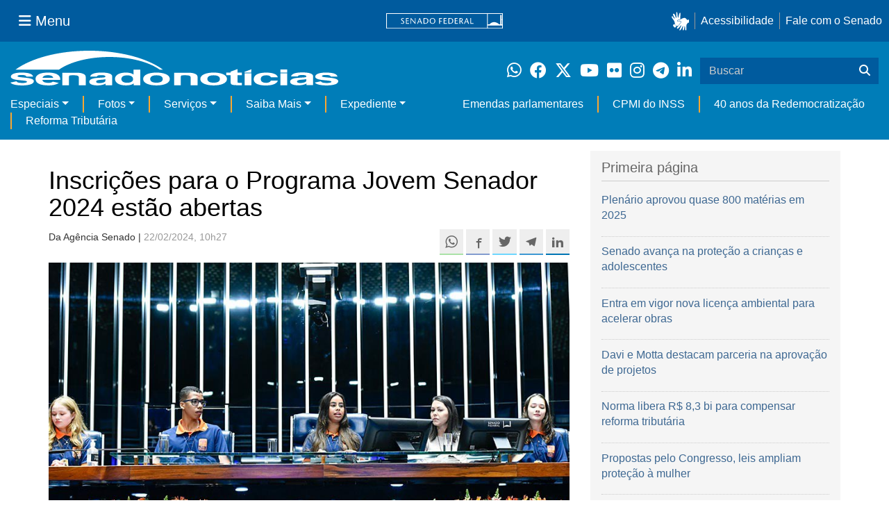

--- FILE ---
content_type: text/html;charset=utf-8
request_url: https://www12.senado.leg.br/noticias/materias/2024/02/22/inscricoes-para-o-programa-jovem-senador-2024-estao-abertas
body_size: 52909
content:



<!DOCTYPE html>

<html lang="pt-br">

<head>
    
        <link rel="canonical" href="https://www12.senado.leg.br/noticias/materias/2024/02/22/inscricoes-para-o-programa-jovem-senador-2024-estao-abertas" />
    <meta charset="utf-8">
    <meta http-equiv="X-UA-Compatible" content="IE=edge">
    <meta name="keywords" content="Poder Legislativo, Ensino Médio, #Senado200anos">
    
    <meta property="og:locale" content="pt_BR" />
    <meta property="og:site_name" content="Senado Federal" />
    <!-- HTML5 shim and Respond.js IE8 support of HTML5 elements and media queries -->
    <!--[if lt IE 9]>
      <script src="https://oss.maxcdn.com/libs/html5shiv/3.7.0/html5shiv.js"></script>
      <script src="https://oss.maxcdn.com/libs/respond.js/1.3.0/respond.min.js"></script>
    <![endif]-->

    
    <meta property="og:title" content="Inscrições para o Programa Jovem Senador 2024 estão abertas"/>
    <meta name="description" property="og:description" content="As inscrições para participar do concurso de redação do Programa Jovem Senador de 2024 já estão abertas e vão até o dia 30 de abril. Os estudantes serão escolhidos por meio de um concurso de redação e os selecionados terão a oportunidade de participar da Semana de Vivência Legislativa em Brasília, entre 5 e 9 de agosto."/>
    <meta property="og:url" content="https://www12.senado.leg.br/noticias/materias/2024/02/22/inscricoes-para-o-programa-jovem-senador-2024-estao-abertas"/>
    <meta property="og:type" content="article"/>
    <meta property="article:publisher" content="150311598318037"/>
    <meta property="article:modified_time" content="2024-04-10T14:10:11-03:00"/>
    <meta name="sf_data" property="article:published_time" content="2024-02-22T10:27:08-03:00"/>
    <meta name="twitter:card" content="summary_large_image"/>
    <meta name="twitter:title" content="Inscrições para o Programa Jovem Senador 2024 estão abertas"/>
    <meta name="twitter:description" content="As inscrições para participar do concurso de redação do Programa Jovem Senador de 2024 já estão abertas e vão até o dia 30 de abril. Os estudantes serão escolhidos por meio de um concurso de redação e os selecionados terão a oportunidade de participar da Semana de Vivência Legislativa em Brasília, entre 5 e 9 de agosto."/>
    <meta name="sf_indexacao" property="article:tag" content="Poder Legislativo"/>
    <meta name="sf_indexacao" property="article:tag" content="Ensino Médio"/>
    <meta name="sf_indexacao" property="article:tag" content="#Senado200anos"/>
    <meta property="og:image" content="https://www12.senado.leg.br/noticias/materias/2024/02/22/inscricoes-para-o-programa-jovem-senador-2024-estao-abertas/20230821_01644g.jpg"/>
    <meta name="twitter:image" content="https://www12.senado.leg.br/noticias/materias/2024/02/22/inscricoes-para-o-programa-jovem-senador-2024-estao-abertas/20230821_01644g.jpg"/>



<title>Inscrições para o Programa Jovem Senador 2024 estão abertas &mdash; Senado Notícias</title>

<meta name="viewport" content="width=device-width, initial-scale=1.0">

        
        
        
        <style>
            @media print {
                /* Oculta menus, barras e elementos administrativos */
                #redesSociais, #linha1-colunadireita, #linhaZ, #barra-edicao, #navbarRodape, #menu-comando, #navbarSenado ul,
                .topicos, .alo-senado, .edit-overlay, #portal-personaltools, #portal-globalnav, #edit-zone,
                #portal-toolbar, .sf-wrapper, .contentHistory, #boxRodapeMateria, .ps-list {
                    display: none !important;
                    visibility: hidden !important;
                }

                #materia,
                .conteudo-materia {
                    display: flex !important;
                    flex-direction: column !important;
                }

                /* Box lateral alinhado com imagem e texto */
                #boxLateralMateria {
                    margin-left: 90px !important;
                    margin-right: 90px !important;
                    max-width: 100% !important;
                    page-break-inside: avoid !important;
                    order: 5 !important;
                    margin-top: 15px !important;
                }

                /* Remove classes responsivas que interferem na impressão */
                #boxLateralMateria.col-md-3,
                #boxLateralMateria.hidden-xs,
                #boxLateralMateria.hidden-sm {
                    display: block !important;
                }

                /* Alinha os elementos principais */
                #materia > h1,
                #materia > p,
                #textoMateria {
                    margin-left: auto !important;
                    margin-right: auto !important;
                    padding-left: 15px !important;
                    padding-right: 15px !important;
                    max-width: 900px;
                }

                /* Centralização da imagem do carousel e das captions  */
                .carousel-materia,
                #carrosselFotos {
                    margin-left: auto !important;
                    margin-right: auto !important;
                    max-width: 900px !important;
                    padding-left: 15px !important;
                    padding-right: 15px !important;
                }

                /* Descrição */
                .caption-descricao,
                .ps-current {
                    text-align: justify !important;
                    font-size: 1rem !important;
                    color: #FFF !important;
                    max-width: 900px !important;
                    width: 100% !important;
                    box-sizing: border-box !important;

                    -webkit-print-color-adjust: exact !important; /* Chrome / Safari */
                    print-color-adjust: exact !important;         /* Firefox / Edge */
                }

                /* Créditos */
                .caption-credito,
                .ps-caption {
                    margin-left: auto !important;
                    margin-right: auto !important;
                    max-width: 900px !important;
                    text-align: right !important;
                    font-size: 1rem !important;
                    color: #FFF !important;
                    background: rgb(0 0 0 / 50%) !important;

                }
            }
        </style>
    

    
<script>PORTAL_URL = 'https://www12.senado.leg.br/noticias';</script>


  

    

    

    <script type="text/javascript" src="https://www12.senado.leg.br/noticias/++plone++production/++unique++2025-12-18T12:07:18.374416/default.js" data-bundle="production"></script>

    

    

  

  

    

    

    <script type="text/javascript" src="https://www12.senado.leg.br/noticias/++plone++senado_noticias/++unique++2025-12-22%2018%3A51%3A57/bundles/senado_noticias-bundle.min.js" data-bundle="senado_noticias-js-bundle"></script>

    

    

  

  

    

    

    <script type="text/javascript" src="https://www12.senado.leg.br/noticias/++plone++senado_datetimepicker/++unique++2025-12-22%2018%3A51%3A54/bundles/datetimepicker.min.js" data-bundle="senado_datetimepicker-js-bundle"></script>

    

    

  

  

    

    

    <script type="text/javascript" src="https://www12.senado.leg.br/noticias/++plone++senado_widgets/++unique++2025-12-22%2018%3A51%3A58/bundles/senado_widgets.min.js" data-bundle="senado_widgets-js-bundle"></script>

    

    

  

  

    

    

    <script type="text/javascript" src="https://www12.senado.leg.br/noticias/++plone++static/++unique++2024-05-04%2010%3A02%3A26.370688/formwidget.autocomplete.min.js" data-bundle="formwidget-autocomplete"></script>

    

    

  

  

    

    

    <script type="text/javascript" src="https://www12.senado.leg.br/noticias/++plone++senado_noticias/++unique++2025-12-22%2018%3A51%3A57/bundles/senado_noticias_essencial-bundle.min.js" data-bundle="senado_noticias_essencial-bundle"></script>

    

    

  

  

    

    

    <script type="text/javascript" src="https://www12.senado.leg.br/noticias/++plone++senado_formwidget_textocomcontadordecaracteres/++unique++2025-12-22%2018%3A51%3A54/bundles/senado_formwidget_textocomcontadordecaracteres.min.js" data-bundle="senado_formwidget_textocomcontadordecaracteres-js-bundle"></script>

    

    

  


    
        <script type="text/javascript" src="https://www12.senado.leg.br/noticias/++plone++senado_noticias/audiojs/audio.min.js"></script>
        <script type="text/javascript" src="https://www12.senado.leg.br/noticias/++plone++senado_noticias/audiojs/audiojs-doc-ready.js"></script>
    

    <link rel="stylesheet" type="text/css" href="https://cdnjs.cloudflare.com/ajax/libs/font-awesome/4.7.0/css/font-awesome.min.css" />

    
    <link rel="apple-touch-icon" sizes="180x180" href="https://www12.senado.leg.br/noticias/++plone++senado_noticias/favicon/apple-touch-icon.png?v=697oma3x8q"/>
    <link rel="icon" type="image/png" sizes="32x32" href="https://www12.senado.leg.br/noticias/++plone++senado_noticias/favicon/favicon-32x32.png?v=697oma3x8q"/>
    <link rel="icon" type="image/png" sizes="16x16" href="https://www12.senado.leg.br/noticias/++plone++senado_noticias/favicon/favicon-16x16.png?v=697oma3x8q"/>
    <link rel="manifest" href="https://www12.senado.leg.br/noticias/++plone++senado_noticias/favicon/manifest.json?v=697oma3x8q"/>
    <link rel="mask-icon" color="#00305c" href="https://www12.senado.leg.br/noticias/++plone++senado_noticias/favicon/safari-pinned-tab.svg?v=697oma3x8q"/>
    <link rel="shortcut icon" href="https://www12.senado.leg.br/noticias/++plone++senado_noticias/favicon/favicon.ico?v=697oma3x8q"/>
    <meta name="apple-mobile-web-app-title" content="Senado Federal"/>
    <meta name="application-name" content="Senado Federal"/>
    <meta name="msapplication-config" content="https://www12.senado.leg.br/noticias/++plone++senado_noticias/favicon/browserconfig.xml?v=697oma3x8q"/>
    <meta name="theme-color" content="#00305c"/>


    <link rel="search" href="https://www12.senado.leg.br/noticias/busca" title="Buscar neste site" />







<link rel="stylesheet" href="https://www12.senado.leg.br/noticias/++plone++production/++unique++2025-12-18T12:07:18.374416/default.css" data-bundle="production" /><link rel="stylesheet" href="https://www12.senado.leg.br/noticias/++plone++static/++unique++2025-11-27%2020%3A39%3A16/plone-glyphicons-compiled.css" data-bundle="plone-glyphicons" /><link rel="stylesheet" href="https://www12.senado.leg.br/noticias/++plone++senado_datetimepicker/++unique++2025-12-22%2018%3A51%3A54/bundles/datetimepicker.min.css" data-bundle="senado_datetimepicker-css-bundle" /><link rel="stylesheet" href="https://www12.senado.leg.br/noticias/++plone++senado_widgets/++unique++2025-12-22%2018%3A51%3A58/bundles/senado_widgets.min.css" data-bundle="senado_widgets-css-bundle" /><link rel="stylesheet" href="https://www12.senado.leg.br/noticias/++plone++static/++unique++2025-11-27%2020%3A39%3A16/plone-fontello-compiled.css" data-bundle="plone-fontello" /><link rel="stylesheet" href="https://www12.senado.leg.br/noticias/++plone++senado_noticias/++unique++2025-12-22%2018%3A51%3A57/bundles/senado_noticias-css-bundle.min.css" data-bundle="senado_noticias-css-bundle" /><link rel="stylesheet" href="https://www12.senado.leg.br/noticias/++plone++static/++unique++2024-05-04%2010%3A02%3A26.370688/formwidget.autocomplete.min.css" data-bundle="formwidget-autocomplete" /><link rel="stylesheet" href="https://www12.senado.leg.br/noticias/++plone++senado_noticias/++unique++2025-12-22%2018%3A51%3A57/bundles/senado_noticias_essencial-bundle.min.css" data-bundle="senado_noticias_essencial-bundle" />


    <meta name="viewport" content="width=device-width, initial-scale=1.0, minimum-scale=1.0" />
    <meta name="description" content="Portal de Notícias do Senado Federal: matérias, entrevistas e informações oficiais sobre a atividade legislativa." />

    
    <script async="async" src="https://www.googletagmanager.com/gtag/js?id=G-CW3ZH25XMK"></script>
    <script>
        window.dataLayer = window.dataLayer || [];
        function gtag(){dataLayer.push(arguments);}
        gtag('js', new Date());
        gtag('config', 'G-19XVN78DZV');
        gtag('config', 'G-CW3ZH25XMK');
    </script>
    
    

    
</head>

<body id="sfcss" data-i18ncatalogurl="https://www12.senado.leg.br/noticias/plonejsi18n" data-view-url="https://www12.senado.leg.br/noticias/materias/2024/02/22/inscricoes-para-o-programa-jovem-senador-2024-estao-abertas" data-portal-url="https://www12.senado.leg.br/noticias" data-pat-pickadate="{&quot;selectYears&quot;: 200}" data-base-url="https://www12.senado.leg.br/noticias/materias/2024/02/22/inscricoes-para-o-programa-jovem-senador-2024-estao-abertas" class="frontend icons-on portaltype-noticias-materia section-materias site-noticias subsection-2024 subsection-2024-02 subsection-2024-02-22 template-view thumbs-on userrole-anonymous viewpermission-view">

    
    

    <a id="ancora-irconteudoprincipal" class="sr-only" href="#conteudoPrincipal">Ir para conteúdo principal</a>

    
        
        
    
    

    <div class="sf-wrapper">
        <div class="js-sidebar-mountpoint" data-url="/hpsenado/wssidebar.json"></div>
    </div>
    
<div class="sf-wrapper">
    <nav class="Triad navbar_global">
        <div>
            <button class="btn btn-lg btn-secondary js-sidebar-action" id="jstoggle" type="button" aria-label="Menu Senado">
                <i class="fas fa-bars"></i>
                <span class="u-hideLower title-n"> Menu</span>
            </button>
        </div>
        <div>
            <a class="navbar_global-brand" href="https://www.senado.leg.br" title="Senado Federal">
                <img src="https://www.senado.leg.br/noticias/essencial/images/senado.svg" alt="Title">
            </a>
        </div>
        <div>
            <div class="Rail Rail--fenced u-hideLower">
                <a class="js-vlibras" role="button" title="Acessibilidade">
                    <img src="https://www.senado.leg.br/noticias/essencial/images/hands.svg" width="25px" height="27px" alt="Acessibilidade">
                </a>
                <a class="link link-deep" href="https://www12.senado.leg.br/institucional/responsabilidade-social/acessibilidade">Acessibilidade</a>
                <a class="link link-deep" href="http://www12.senado.gov.br/institucional/falecomosenado">Fale com o Senado</a>
            </div>
            <a class="btn btn-lg btn-secondary u-hideUpper" href="http://www12.senado.gov.br/institucional/falecomosenado" arial-label="Fale com o Senado">
                <i class="fas fa-phone"></i>
                <span class="sr-only">Fale com o Senado</span>
            </a>
        </div>
    </nav>
</div>

    
        
<div class="sf-wrapper">
    <div class="menu-local">
        <div class="pt-2">
            <a class="nav_control-title" href="/noticias" title="Senado Notícias">
                <img class="img-fluid" src="/noticias/++plone++senado_noticias/img/logo_branca.svg" alt="Senado Notícias" height="auto" width="100%">
            </a>
        </div>
        <button class="btn_control-res btn btn-tertiary btn-lg" type="button" data-toggle="collapse.se" data-target="#menu-local__form" aria-controls="menu-local__form" aria-expanded="false" aria-label="Exibe busca">
            <i class="fas fa-search" aria-hidden="true"></i>
            <span class="sr-only">Buscar</span>
        </button>
        <div class="menu-local__social">
            <a class="link link-deep--whatsapp" href="https://www12.senado.leg.br/noticias/whatsapp" target="_blank" title="WhatsApp">
                <i class="fab fa-whatsapp" aria-hidden="true"></i>
                <span class="sr-only">Clique para receber notícias do Senado em seu Whatsapp</span>
            </a>
            <a class="link link-deep--facebook" href="http://www.facebook.com/senadofederal" target="_blank" title="Facebook">
                <i class="fab fa-facebook" aria-hidden="true"></i>
                <span class="sr-only">Facebook do Senado Federal</span>
            </a>
            <a class="link link-deep--twitter" href="https://twitter.com/senadofederal" target="_blank" title="Twitter">
                <i class="fab fa-x-twitter" aria-hidden="true"></i>
                <span class="sr-only">Twitter do Senado Federal</span>
            </a>
            <a class="link link-deep--youtube" href="http://www.youtube.com/user/TVSenadoOficial" target="_blank" title="YouTube">
                <i class="fab fa-youtube" aria-hidden="true"></i>
                <span class="sr-only">Canal Youtube da TV Senado</span>
            </a>
            <a class="link link-deep--flickr" href="http://www.flickr.com/agenciasenado" target="_blank" title="Flickr">
                <i class="fab fa-flickr" aria-hidden="true"></i>
                <span class="sr-only">Flickr da Agência Senado</span>
            </a>
            <a class="link link-deep--instagram" href="http://instagram.com/senadofederal" target="_blank" title="Instagram">
                <i class="fab fa-instagram" aria-hidden="true"></i>
                <span class="sr-only">Instagram do Senado Federal</span>
            </a>
            <a class="link link-deep--telegram" href="https://t.me/SenadoNoTelegram" target="_blank" title="Telegram">
                <i class="fab fa-telegram-plane" aria-hidden="true"></i>
                <span class="sr-only">Senado Federal no Telegram</span>
            </a>
            <a class="link link-deep--linkedin" href="https://www.linkedin.com/company/senadofederal/" target="_blank" title="Linkedin">
                <i class="fab fa-linkedin-in" aria-hidden="true"></i>
                <span class="sr-only">Linkedin do Senado Federal</span>
            </a>
        </div>
        <form class="menu-local__form collapse" id="menu-local__form" action="https://www12.senado.leg.br/noticias/busca">
            <div class="search-wrapper">
                <label for="input-buscar" class="sr-only">Buscar</label>
                <input class="form-control search-out" type="search" placeholder="Buscar" name="SearchableText" id="input-buscar">
                <button class="search-btn" type="submit" aria-label="Buscar">
                    <i class="fas fa-search" aria-hidden="true"></i>
                    <span class="sr-only">Buscar</span>
                </button>
            </div>
        </form>
    </div>
    <nav class="navbar navbar_control navbar-expand-lg navbar--sf">
        <button class="navbar-toggler navbar-toggler--sf" type="button" data-toggle="collapse.se" data-target="#js-navbar-dropdown" aria-controls="js-navbar-dropdown" aria-expanded="false" aria-label="Menu Desta Seção">
            <div class="btn btn-secondary">
                <i class="fas fa-bars"></i>
            </div>
            <div class="ml-2">MENU DESTA SEÇÃO</div>
        </button>
        <div class="collapse navbar-collapse-se" id="js-navbar-dropdown">
            <ul class="navbar-nav navbar-nav--sf">
                <li class="nav-item dropdown"><a class="link link--nav dropdown-toggle" id="js-menu-2" href="#" data-toggle="dropdown.se" aria-haspopup="true" aria-expanded="false">Especiais</a>
                    <div class="dropdown-menu dropdown-menu--sf" aria-labelledby="js-menu-2">
                        <a class="dropdown-item" href="/noticias/infomaterias">Reportagens</a>
                        <a class="dropdown-item" href="/noticias/especiais/arquivo-s">Arquivo S</a>
                        <a class="dropdown-item" href="/noticias/infomaterias/ultimas_webstories">Web Stories</a>
                        <a class="dropdown-item" href="/noticias/ao-vivo">Grandes coberturas</a>
                        <a class="dropdown-item" href="/noticias/acervo-historico">Acervo</a>
                    </div>
                </li>
                <li class="nav-item dropdown"><a class="link link--nav dropdown-toggle" id="js-menu-3" href="#" data-toggle="dropdown.se" aria-haspopup="true" aria-expanded="false">Fotos</a>
                    <div class="dropdown-menu dropdown-menu--sf" aria-labelledby="js-menu-3">
                        <a class="dropdown-item" href="http://www12.senado.leg.br/fotos">Banco de imagens</a>
                        <a class="dropdown-item" href="/noticias/galerias">Galerias</a>
                    </div>
                </li>
                <li class="nav-item dropdown"><a class="link link--nav dropdown-toggle" id="js-menu-4" href="#" data-toggle="dropdown.se" aria-haspopup="true" aria-expanded="false">Serviços</a>
                    <div class="dropdown-menu dropdown-menu--sf" aria-labelledby="js-menu-4">
                        <a class="dropdown-item" href="https://www12.senado.leg.br/multimidia">Senado Multimídia</a>
                        <a class="dropdown-item js-sfn-offer" href="#">Notificações</a>
                        <a class="dropdown-item" href="/noticias/newsletter">Newsletter</a>
                    </div>
                </li>
                <li class="nav-item dropdown"><a class="link link--nav dropdown-toggle" id="js-menu-5" href="#" data-toggle="dropdown.se" aria-haspopup="true" aria-expanded="false">Saiba Mais</a>
                    <div class="dropdown-menu dropdown-menu--sf" aria-labelledby="js-menu-5">
                        <a class="dropdown-item" href="/noticias/glossario-legislativo">Glossário</a>
                        <a class="dropdown-item" href="/noticias/entenda-o-assunto">Entenda o assunto</a>
                        <a class="dropdown-item" href="/manualdecomunicacao">Manual de Comunicação</a>
                        <a class="dropdown-item" href="/noticias/constituicoes">Constituições</a>
                    </div>
                </li>
                <li class="nav-item dropdown"><a class="link link--nav dropdown-toggle" id="js-menu-6" href="#" data-toggle="dropdown.se" aria-haspopup="true" aria-expanded="false">Expediente</a>
                    <div class="dropdown-menu dropdown-menu--sf" aria-labelledby="js-menu-6">
                        <a class="dropdown-item" href="/noticias/quem-somos">Quem somos</a>
                        <a class="dropdown-item" href="/noticias/fale-conosco">Fale com a gente</a>
                        <a class="dropdown-item" href="/noticias/politica-de-uso">Política de uso</a>
                        <a class="dropdown-item" href="/noticias/politica-de-uso-das-redes-sociais">Política de uso para redes sociais</a>
                    </div>
                </li>
                <li class="nav-spacer"></li>
                <li class="nav-item">
                    <a class="link link--nav" href="/noticias/destaques/emendas-parlamentares">Emendas parlamentares</a>
                </li>
                <li class="nav-item">
                    <a class="link link--nav" href="/noticias/destaques/cpmi-do-inss">CPMI do INSS</a>
                </li>
                <li class="nav-item">
                    <a class="link link--nav" href="/noticias/destaques/40-anos-da-redemocratizacao">40 anos da Redemocratização</a>
                </li>
                <li class="nav-item">
                    <a class="link link--nav" href="/noticias/destaques/reforma-tributaria">Reforma Tributária</a>
                </li>
            </ul>
        </div>
    </nav>
</div>

    


    
    
    
        

        
    
    
    

    
    
    
    

    
    <div id="conteudoPrincipal" class="container" role="main">
        <!-- início bannner-->
        
        
        <!-- fim bannner-->
        
  


        <span id="social-tags-body" style="display: none" itemscope itemtype="http://schema.org/WebPage">
  
</span>



        

        
        <div class="row" id="linha1">

            
                
                    
                        

                        

                        <div class="col-sm-7 col-md-8">
                        
        <div id="materia" >
            <h1>Inscrições para o Programa Jovem Senador 2024 estão abertas</h1>
            

        <div class="SocialBar SocialBar--right">
            
    <p class="js-socialbar l-fork u-noPrint">
        <a class="btn / ShareIcon ShareIcon--whatsapp" data-action="share/whatsapp/share" href="whatsapp://send?text=Inscri%C3%A7%C3%B5es%20para%20o%20Programa%20Jovem%20Senador%202024%20est%C3%A3o%20abertas%0A%0Ahttps%3A%2F%2Fwww12.senado.leg.br%2Fnoticias%2Fmaterias%2F2024%2F02%2F22%2Finscricoes-para-o-programa-jovem-senador-2024-estao-abertas%3Futm_medium%3Dshare-button%26utm_source%3Dwhatsapp">
            <span class="sr-only">Compartilhe este conteúdo no Whatsapp</span>
        </a>
        <a class="btn / ShareIcon ShareIcon--facebook / js-popup" target="_blank" href="https://facebook.com/sharer.php?u=https%3A%2F%2Fwww12.senado.leg.br%2Fnoticias%2Fmaterias%2F2024%2F02%2F22%2Finscricoes-para-o-programa-jovem-senador-2024-estao-abertas%3Futm_medium%3Dshare-button%26utm_source%3Dfacebook">
            <span class="sr-only">Compartilhe este conteúdo no Facebook</span>
        </a>
        <a class="btn / ShareIcon ShareIcon--twitter / js-popup" target="_blank" href="https://twitter.com/share?url=https%3A%2F%2Fwww12.senado.leg.br%2Fnoticias%2Fmaterias%2F2024%2F02%2F22%2Finscricoes-para-o-programa-jovem-senador-2024-estao-abertas%3Futm_medium%3Dshare-button%26utm_source%3Dtwitter&amp;text=Inscri%C3%A7%C3%B5es%20para%20o%20Programa%20Jovem%20Senador%202024%20est%C3%A3o%20abertas">
            <span class="sr-only">Compartilhe este conteúdo no Twitter</span>
        </a>
        <a class="btn / ShareIcon ShareIcon--telegram / js-popup" target="_blank" data-height="550" href="https://telegram.me/share/url?url=https%3A%2F%2Fwww12.senado.leg.br%2Fnoticias%2Fmaterias%2F2024%2F02%2F22%2Finscricoes-para-o-programa-jovem-senador-2024-estao-abertas%3Futm_medium%3Dshare-button%26utm_source%3Dtelegram">
            <span class="sr-only">Compartilhe este conteúdo no Telegram</span>
        </a>
        <a class="btn / ShareIcon ShareIcon--linkedin / js-popup" target="_blank" data-height="550" href="https://www.linkedin.com/shareArticle?mini=true&amp;url=https%3A%2F%2Fwww12.senado.leg.br%2Fnoticias%2Fmaterias%2F2024%2F02%2F22%2Finscricoes-para-o-programa-jovem-senador-2024-estao-abertas%3Futm_medium%3Dshare-button%26utm_source%3Dlinkedin">
            <span class="sr-only">Compartilhe este conteúdo no Linkedin</span>
        </a>
    </p>

        </div>

        <p>
            <small>
                Da Agência Senado | 
                <span class="text-muted">22/02/2024, 10h27</span>
                
            </small>
        </p>

    
            <div class="clearfix"></div>
            
                <div class="carousel-materia slide" id="carrosselFotos">
                    <ul class="pgwSlideshow list-unstyled">
                        
                            <li>
                                <a></a>
                                
                                <img class="fonteslide img-responsive" src="/noticias/materias/2024/02/22/inscricoes-para-o-programa-jovem-senador-2024-estao-abertas/20230821_01644g.jpg/mural/imagem_materia" legenda="Jovens senadores de 2023 participam de sessão no Plenário do Senado" alt="Mesa:
segunda-secretária da Mesa do Senado Jovem, Roxanne Cristina Alves (PR);
vice-presidente do Senado Jovem, Carlos André Terto da Silva (ES);
presidente do Senado Jovem, Vitória Andrade Couto (BA);
secretária-geral adjunta da Mesa do Senado Federal, Sabrina Silva Nascimento;
primeira-secretária da Mesa do Senado Jovem, Karoliny Discher Martini (RO)." credito="Geraldo Magela/Agência Senado">
                            </li>
                        
                    </ul>
                </div>
            
            <div id="boxLateralMateria" class="col-md-3 hidden-xs hidden-sm u-noPrint" style="padding-left: 0">
                <!-- Placeholder do box lateral -->
            </div>
            <div id="textoMateria">
                <p><span style="font-weight: 400;"><img alt="selo_senado_200_anos_com_saiba_mais" class="image-richtext image-inline img-responsive" src="https://www12.senado.leg.br/noticias/imagens/selo_senado_desktop.jpg" style="display: block; margin-left: auto; margin-right: auto;" title="selo_senado_200_anos_com_saiba_mais"></span></p>
<p><span style="font-weight: 400;">As inscrições para participar do concurso de redação do Programa Jovem Senador de 2024 já estão abertas e vão até o dia 30 de abril. Os estudantes serão escolhidos por meio de um concurso de redação e os selecionados terão a oportunidade de participar da Semana de Vivência Legislativa em Brasília, entre 5 e 9 de agosto.</span></p>
<p><span style="font-weight: 400;">O tema da redação  desta edição é: “Os 200 anos do Senado e os desafios para o futuro da democracia”</span></p>
<p><span style="font-weight: 400;">O Jovem Senador é realizado anualmente com estudantes de até 19 anos de idade do ensino médio das escolas públicas estaduais e do Distrito Federal, e a avaliação da redação ocorre na própria instituição de ensino do participante. Todo o material necessário para a inscrição no concurso, como a ficha de inscrição e a folha de redação, pode ser acessado <a href="/jovemsenador">aqui</a>. </span><span style="font-weight: 400;"> </span></p>
<p><span style="font-weight: 400;">Na etapa inicial, cada escola escolhe a melhor redação, que é encaminhada para a Secretaria de Educação estadual. A secretaria então seleciona os três melhores textos, sem estabelecer uma ordem de classificação. O Senado escolhe a melhor redação de cada estado, e o autor ou autora do texto selecionado se torna um jovem senador ou senadora, representando sua região na Semana de Vivência Legislativa em Brasília.</span></p>
<h3><b>Programa </b></h3>
<p><span style="font-weight: 400;">O objetivo do Programa Jovem Senador é fomentar a reflexão dos jovens estudantes sobre política, democracia e o exercício da cidadania, bem como proporcionar o conhecimento acerca da estrutura e do funcionamento do Poder Legislativo e estimular o relacionamento permanente do jovem cidadão com o Senado. O programa funciona por meio de simulação, no Plenário do Senado e nas salas de comissões parlamentares, durante a Semana de Vivência Legislativa, e é transmitido pelos canais de comunicação da Casa.</span></p>
<p><span style="font-weight: 400;">Estudantes que obtêm a primeira colocação no concurso, bem como seu professor orientador, são habilitados a participarem das simulações em Brasília. É vedada a participação de jovens senadores que já tenham atuado no projeto. O Senado arca com todos os gastos necessários para a execução do programa, despesas de deslocamento, seguro viagem, hospedagem, alimentação e traslado para os estudantes e professores.</span></p>
<div align="center" dir="ltr">
<table class="tablemateria" style="height: 144px;">
<tbody>
<tr style="height: 54px;">
<td colspan="2" style="width: 549.812px; background-color: #006699; height: 54px;">
<h3 style="text-align: center;"><span style="color: #ffffff;"><strong>Confira o cronograma do Programa Jovem Senador de 2024</strong></span></h3>
</td>
</tr>
<tr style="height: 18px;">
<td style="width: 271.906px; background-color: #d5dce4; height: 18px;"><span>Fim das inscrições</span></td>
<td style="width: 271.906px; background-color: #d5dce4; text-align: center; height: 18px;"><span>30/4/2024</span></td>
</tr>
<tr style="height: 18px;">
<td style="width: 271.906px; background-color: #d5dce4; height: 18px;"><span>Seleção da etapa estadual</span></td>
<td style="width: 271.906px; background-color: #d5dce4; text-align: center; height: 18px;"><span>24/5/2024 </span></td>
</tr>
<tr style="height: 18px;">
<td style="width: 271.906px; background-color: #d5dce4; height: 18px;"><span>Seleção da etapa Senado</span></td>
<td style="width: 271.906px; background-color: #d5dce4; text-align: center; height: 18px;"><span>5/6/2024 </span></td>
</tr>
<tr style="height: 18px;">
<td style="width: 271.906px; background-color: #d5dce4; height: 18px;"><span>Anúncio dos vencedores</span></td>
<td style="width: 271.906px; background-color: #d5dce4; text-align: center; height: 18px;"><span>até 21/6/2024 </span></td>
</tr>
<tr style="height: 18px;">
<td style="width: 271.906px; background-color: #d5dce4; height: 18px;"><span>Semana de Vivência Legislativa</span></td>
<td style="width: 271.906px; background-color: #d5dce4; text-align: center; height: 18px;"><span>5/8 a 9/8/2024</span></td>
</tr>
</tbody>
</table>
</div>
                <p class="text-muted"><small>Agência Senado (Reprodução autorizada mediante citação da Agência Senado)</small></p>
            </div>
            <div id="boxRodapeMateria" class="visible-sm visible-md visible-xs">
               <aside role="complementary">
                    <div class="saiba-mais">
                        <div class="painel painel-base painel-links">
                            
                                <div class="painel-cabecalho">
                                    <h4>Saiba mais</h4>
                                </div>
                                <div class="painel-corpo">
                                    <ul class="list-unstyled">
                                        
                                            <li>
                                                <span class="glyphicon glyphicon-facetime-video"></span>
                                                <a href="https://www12.senado.leg.br/noticias/videos/2024/02/inscricoes-do-jovem-senador-estao-abertas-ate-30-de-abril" target="_self">Inscrições para o Jovem Senador estão abertas até 30 de abril</a>
                                                <div class="embed-responsive embed-responsive-3by2">
                                                    <a href="https://www12.senado.leg.br/noticias/videos/2024/02/inscricoes-do-jovem-senador-estao-abertas-ate-30-de-abril" target="_self">
                                                        <img class="img-responsive" src="//img.youtube.com/vi/di_hnq-IQcc/0.jpg" alt="Inscrições para o Jovem Senador estão abertas até 30 de abril" />
                                                    </a>
                                                </div>
                                                
                                                
                                            </li>
                                        
                                    </ul>
                                </div>
                            
                            
                        </div>
                    </div>
                </aside>
            </div>
            
        <div class="topicos">
            <p>
                <small class="text-muted">MAIS NOTÍCIAS SOBRE: </small><br>
                <div style="margin-bottom: 0.5em">
                    <span class="label label-default tagsize"><a href="https://www12.senado.leg.br/noticias/tags/Poder%20Legislativo">Poder Legislativo</a></span>
                    <span class="label label-default tagsize"><a href="https://www12.senado.leg.br/noticias/tags/Ensino%20M%C3%A9dio">Ensino Médio</a></span>
                    <span class="label label-default tagsize"><a href="https://www12.senado.leg.br/noticias/tags/%23Senado200anos">#Senado200anos</a></span>
                </div>
                <div style="margin-bottom: 0.5em">
                    <span class="label label-default tagsize"><a href="https://www12.senado.leg.br/noticias/tags/Jovem%20Senador">Jovem Senador</a></span>
                </div>
            </p>
        </div>
    
            <div class="base-materia-ferramentas / u-noPrint ">
               <p>
                    <small>
                        <a href="#" onclick="window.print(); return false"><span class="glyphicon glyphicon-print"></span> IMPRIMIR</a>
                    </small>
                </p>
            </div>
            <div class="veja-tambem / u-noPrint">
                <div class="painel painel-base painel-links">
                    <div class="painel-cabecalho">
                        <h3>Veja também</h3>
                    </div>
                    <div class="painel-corpo">
                       <div class="row">
                            
                                <div class="col-md-4">
                                    <div class="thumbnail destaque-padrao">
                                        <img class="img-responsive" alt="" src="/noticias/materias/2025/12/19/davi-encerra-ano-legislativo-destacando-uniao-do-congresso-e-desafios-do-pais/20251219_00653cm.jpg/@@images/image/preview">
                                        <div class="caption">
                                            <h4><a href="/noticias/materias/2025/12/19/davi-encerra-ano-legislativo-destacando-uniao-do-congresso-e-desafios-do-pais">Davi encerra ano legislativo destacando união do Congresso e desafios do país</a></h4>
                                        </div>
                                        
                                    </div>
                                </div>
                            
                                <div class="col-md-4">
                                    <div class="thumbnail destaque-padrao">
                                        
                                        <div class="caption">
                                            <h4><a href="/noticias/materias/2025/12/16/ce-deve-manter-monitoramento-do-fundeb-em-2026-recomenda-relatorio">CE deve manter monitoramento do Fundeb em 2026, recomenda relatório</a></h4>
                                        </div>
                                        <div class="divisor-horizontal-pontilhado"></div>
                                    </div>
                                
                            
                                
                                    <div class="thumbnail destaque-padrao">
                                        
                                        <div class="caption">
                                            <h4><a href="/noticias/materias/2025/12/09/tema-do-jovem-senador-2026-aborda-debates-democraticos-em-espaco-virtual">Paim anuncia tema do Jovem Senador 2026 sobre democracia em espaço virtual</a></h4>
                                        </div>
                                        
                                    </div>
                                </div>
                            
                                <div class="col-md-4">
                                    <div class="thumbnail destaque-padrao">
                                        
                                        <div class="caption">
                                            <h4><a href="/noticias/materias/2025/12/09/cae-aprova-incentivo-a-inovacao-e-empreendedorismo-no-ensino-medio">CAE aprova incentivo a inovação e empreendedorismo no ensino médio</a></h4>
                                        </div>
                                        <div class="divisor-horizontal-pontilhado"></div>
                                    </div>
                                
                            
                                
                                    <div class="thumbnail destaque-padrao">
                                        
                                        <div class="caption">
                                            <h4><a href="/noticias/materias/2025/12/03/davi-alcolumbre-reafirma-autonomia-do-senado-e-defende-prerrogativas-da-casa">Davi Alcolumbre reafirma autonomia do Senado e defende prerrogativas da Casa</a></h4>
                                        </div>
                                        
                                    </div>
                                </div>
                            
                        </div>
                    </div>
                </div>
            </div>
        </div>
    
                        </div>
                    
                
            

            <div class="col-sm-5 col-md-4" id="linha1-colunadireita">
                
                
        

        <div class="Box Box--lg u-spacer--xl +cut">
            <div class="Apex Apex--cut epsilon u-spacer--xl">Primeira página</div>
            <div class="CutHere CutHere--xl">
                
                    <div class="Media">
                        

    

    
        

    

    


    

    

    

    <div class="Media-body">

        
            <a class="Manchete-titulo" href="/noticias/materias/2025/12/22/plenario-do-senado-aprova-quase-800-materias-em-2025">

                

                <span class="titulo">Plenário aprovou quase 800 matérias em 2025</span>

                
            </a>
        

        

        

        
    </div>

    

    

    


                    </div>
                
                    <div class="Media">
                        

    

    
        

    

    


    

    

    

    <div class="Media-body">

        
            <a class="Manchete-titulo" href="/noticias/materias/2025/12/23/senado-avanca-na-protecao-a-criancas-e-adolescentes">

                

                <span class="titulo">Senado avança na proteção a crianças e adolescentes</span>

                
            </a>
        

        

        

        
    </div>

    

    

    


                    </div>
                
                    <div class="Media">
                        

    

    
        

    

    


    

    

    

    <div class="Media-body">

        
            <a class="Manchete-titulo" href="/noticias/materias/2025/12/23/licenca-ambiental-especial-para-acelerar-obras-estrategicas-ja-esta-em-vigor">

                

                <span class="titulo">Entra em vigor nova licença ambiental para acelerar obras</span>

                
            </a>
        

        

        

        
    </div>

    

    

    


                    </div>
                
                    <div class="Media">
                        

    

    
        

    

    


    

    

    

    <div class="Media-body">

        
            <a class="Manchete-titulo" href="/noticias/audios/2025/12/presidentes-do-senado-e-da-camara-destacam-parceria-para-aprovar-projetos">

                

                <span class="titulo">Davi e Motta destacam parceria na aprovação de projetos</span>

                
            </a>
        

        

        

        
    </div>

    

    

    


                    </div>
                
                    <div class="Media">
                        

    

    
        

    

    


    

    

    

    <div class="Media-body">

        
            <a class="Manchete-titulo" href="/noticias/materias/2025/12/23/lei-libera-r-8-3-bi-para-compensar-perdas-dos-estados-com-reforma-tributaria">

                

                <span class="titulo">Norma libera R$ 8,3 bi para compensar reforma tributária</span>

                
            </a>
        

        

        

        
    </div>

    

    

    


                    </div>
                
                    <div class="Media">
                        

    

    
        

    

    


    

    

    

    <div class="Media-body">

        
            <a class="Manchete-titulo" href="/noticias/materias/2025/12/22/propostas-pelo-congresso-19-novas-leis-ampliaram-protecao-as-mulheres-em-2025">

                

                <span class="titulo">Propostas pelo Congresso, leis ampliam proteção à mulher</span>

                
            </a>
        

        

        

        
    </div>

    

    

    


                    </div>
                
                <a href="https://www12.senado.leg.br/noticias">
                    <strong>Veja mais destaques ›</strong>
                </a>
            </div>
        </div>
    
        
        <div class="Box Box--y Box--lg u-spacer--xl +apart">
            <div class="Apex Apex--default epsilon u-spacer--xl">Últimas</div>
            <div class="CutHere milli">
                <div>
                    <div class="text-muted milli">
                        23/12/2025 17h20
                    </div>
                    <a href="/noticias/audios/2025/12/presidentes-do-senado-e-da-camara-destacam-parceria-para-aprovar-projetos">Presidentes do Senado e da Câmara destacam parceria para aprovar projetos</a>
                </div>
                <div>
                    <div class="text-muted milli">
                        23/12/2025 17h08
                    </div>
                    <a href="/noticias/materias/2025/12/23/senado-avanca-na-protecao-a-criancas-e-adolescentes">Senado avança na proteção a crianças e adolescentes</a>
                </div>
                <div>
                    <div class="text-muted milli">
                        23/12/2025 17h06
                    </div>
                    <a href="/noticias/audios/2025/12/sancionada-lei-que-agiliza-licenciamento-ambiental-para-obras-estrategicas">Sancionada lei que agiliza licenciamento ambiental para obras estratégicas</a>
                </div>
                <div>
                    <div class="text-muted milli">
                        23/12/2025 16h22
                    </div>
                    <a href="/noticias/materias/2025/12/23/sancionadas-leis-que-liberam-recursos-para-a-telebras">Sancionadas leis que garantem recursos para a Telebras</a>
                </div>
                <div>
                    <div class="text-muted milli">
                        23/12/2025 16h20
                    </div>
                    <a href="/noticias/materias/2025/12/23/liberados-mais-de-r-100-milhoes-para-infraestrutura-e-projetos-de-inovacao">Liberados mais de R$ 100 milhões para infraestrutura e projetos de inovação</a>
                </div>
            </div>
        </div>
        <div class="text-muted text-right milli">
            <a href="https://www12.senado.leg.br/noticias/ultimas">Veja mais ›</a>
        </div>
    
    
                
            </div>
        </div>
        
        
        
        
        
    </div>
    

    
    
        
    <div class="sf-wrapper">
        <footer class="Footer">
            <div class="container">
                <div class="Triad Triad--stackable">
                    <div class="Rail gamma my-2">
                        <a class="link link-deep--facebook" href="https://www.facebook.com/SenadoFederal" aria-label="Facebook do Senado Federal" target="_blank"><i class="fab fa-facebook" aria-hidden="true"></i></a><a class="link link-deep--twitter" href="https://twitter.com/senadofederal" title="Twitter" target="_blank"><i class="fab fa-x-twitter"></i></a><a class="link link-deep--instagram" href="https://www.instagram.com/senadofederal" aria-label="Instagram do Senado Federal" target="_blank"><i class="fab fa-instagram" aria-hidden="true"></i></a><a class="link link-deep--youtube" href="https://www.youtube.com/user/TVSenadoOficial" aria-label="Canal Youtube da TV Senado" target="_blank"><i class="fab fa-youtube" aria-hidden="true"></i></a></div>
                    <ul class="Rail my-2">
                        <li><a href="https://www.camara.leg.br" title="Câmara dos Deputados" target="_blank"><img src="https://www.senado.leg.br/noticias/essencial/images/icon-camara.svg" alt="Câmara dos Deputados" width="23px" height="23px"></a></li>
                        <li><a href="https://www.congressonacional.leg.br" title="Congresso Nacional" target="_blank"><img src="https://www.senado.leg.br/noticias/essencial/images/icon-congresso.svg" alt="Congresso Nacional" width="42px" height="23px"></a></li>
                        <li><a href="https://www.tcu.gov.br" title="Tribunal de Contas da União" target="_blank"><img src="https://www.senado.leg.br/noticias/essencial/images/icon-tcu.svg" alt="Tribunal de Contas da União" width="28px" height="23px"></a></li>
                    </ul>
                    <ul class="Rail Rail--fenced my-2">
                        <li><a class="link link-deep" href="https://www12.senado.leg.br/institucional/carta-de-servicos/en/carta-de-servicos">ENGLISH</a></li>
                        <li><a class="link link-deep" href="https://www12.senado.leg.br/institucional/carta-de-servicos/es/carta-de-servicos">ESPAÑOL</a></li>
                        <li><a class="link link-deep" href="https://www12.senado.leg.br/institucional/carta-de-servicos/fr/carta-de-servicos">FRANÇAIS</a></li>
                    </ul>
                </div>
                <div class="divider my-2"></div>
                <div class="Triad Triad--stackable Triad--x">
                    <div class="my-2"><a class="link link-deep" href="https://intranet.senado.leg.br" title="Intranet"><i class="fas fa-lock mr-1"></i> Intranet</a></div>
                    <ul class="Rail Rail--fenced Rail--stackable my-2">
                        <li><a class="link link-deep" href="https://www12.senado.leg.br/institucional/pessoas/pessoas">Servidor efetivo</a></li>
                        <li><a class="link link-deep" href="https://www12.senado.leg.br/institucional/pessoas/pessoas">Servidor comissionado</a></li>
                        <li><a class="link link-deep" href="https://www12.senado.leg.br/institucional/pessoas/pessoas">Servidor aposentado</a></li>
                        <li><a class="link link-deep" href="https://www12.senado.leg.br/institucional/pessoas/pessoas">Pensionista</a></li>
                    </ul>
                    <ul class="Rail Rail--fenced Rail--stackable my-2">
                        <li><a class="link link-deep" href="https://www12.senado.leg.br/institucional/protecao-dados">Proteção de dados (LGPD)</a></li>
                        <li><a class="link link-deep" href="https://www12.senado.leg.br/institucional/falecomosenado" title="Fale com o Senado" aria-label="Fale com o Senado"><i class="fas fa-phone u-flip-x mr-1"></i> Fale com o Senado</a></li>
                    </ul>
                </div>
                <div class="divider my-2"></div>
                <div class="d-flex justify-content-xl-center"><span class="my-2">Senado Federal - Praça dos Três Poderes - Brasília DF - CEP 70165-900 | <span class="text-nowrap">Telefone: 0800 0 61 2211</span></span></div>
            </div>
        </footer>
    </div>

    

    
        <div class="modal / js-autoplay" id="js-modal-video" tabindex="-1" role="dialog">
            <div class="modal-dialog modal-sm" role="document">
                <div class="modal-content">
                    <div class="modal-body">
                        <button type="button" class="modal-close" data-dismiss="modal" aria-label="Close">
                            <span aria-hidden="true">&times;</span>
                        </button>
                        <div class="Embed Embed--3by2 / js-modal-video-content">
                            <iframe class="hide" frameborder='0' allowfullscreen=""></iframe>
                            <video class="hide" controls="true"></video>
                        </div>
                    </div>
                </div>
            </div>
        </div>
    

    <div class="Modal" id="modal-sfn" aria-hidden="true">
        <div class="Modal-overlay" tabindex="-1" data-micromodal-close="">
            <div class="Modal-container" role="dialog" aria-modal="true" aria-labelledby="modal-sfn-title">
                <header class="Modal-header">
                    <img alt="Logo Senado Notícias" class='Modal-logo' src='/noticias/++plone++senado_noticias/img/logo.svg'/>
                </header>
                <main class="Modal-content">
                    <p id='modal-sfn-title'>
                        Quer receber notificações do portal Senado Notícias?
                    </p>
                </main>
                <footer class="Modal-footer">
                    <button class="Modal-btn Modal-btn--primary" data-sfn-subscribe-topic='portal'>
                        Receber notificações
                    </button>
                    <button class="Modal-btn" data-micromodal-close="" aria-label="Close this dialog window">
                        Agora não
                    </button>
                </footer>
            </div>
        </div>
    </div>

    
    
</body>
</html>




--- FILE ---
content_type: image/svg+xml
request_url: https://www12.senado.leg.br/noticias/++plone++senado_noticias/img/logo_branca.svg
body_size: 4214
content:
<svg xmlns="http://www.w3.org/2000/svg" width="471.52" height="106.893"><defs><clipPath id="a"><path d="M0 792h612V0H0v792z"/></clipPath></defs><g clip-path="url(#a)" transform="matrix(1.25 0 0 -1.25 -147.57 548.24)" fill="#fff"><path d="M136.398 374.853c-.33 1.91-1.01 3.947-5.298 3.947-4.29 0-4.854-1.633-4.854-2.93 0-4.733 18.785-1.303 18.785-12.344 0-8.74-8.45-10.346-13.13-10.346-6.82 0-12.19 2.266-13.83 7.03l7 3.123c.46-2.41 2.1-4.174 7.05-4.174 4.07 0 5.02 1.98 5.02 3.12 0 5.01-18.6 1.24-18.6 12.45 0 4.39 2.77 10.04 12.14 10.04 5.87 0 12.85-1.47 13.48-9.93h-7.74zm30.925-2.876c-.457 4.842-3.557 6.314-6.104 6.314-3.72 0-5.69-2.36-6.14-6.31h12.24zm6.295-12.656c-2.06-3.79-6.583-6.14-11.72-6.14-8.45 0-14.938 4.1-14.938 16.44 0 3.6 1.243 15.16 14.386 15.16 5.923 0 14.098-2.82 14.098-16.52v-1.41h-20.586c.223-2.27.68-7.33 7.04-7.33 2.2 0 4.247 1.05 4.94 2.88l6.78-3.07zm20.616 25.15c5.868 0 10.456-3.47 10.456-10.08v-20.85h-7.898v18.66c0 2.2-.115 5.93-5.12 5.93-6.546 0-6.21.47-6.21-6.93v-17.66h-7.586l-.024 30.93h7.25m67.122-24.78c5.004 0 7 4.186 7 8.637 0 4.783-1.36 9.64-6.752 9.64-5.035 0-6.723-4.45-6.723-9.2 0-3.545 1.41-9.08 6.47-9.08m15.32-6.144h-7.72v4.235h-.11c-1.94-3.374-5.43-4.59-8.69-4.59-8.91 0-12.65 7.915-12.65 16.146 0 10.37 5.86 15.454 12.472 15.454 5.062 0 7.44-2.77 8.684-4.68h.114v12.09h7.88v-38.65zm18.58 24.59c-6.09 0-7.19-5.3-7.19-9.13 0-3.866 1.1-9.147 7.19-9.147 6.08 0 7.22 5.28 7.22 9.144 0 3.83-1.14 9.13-7.22 9.13m0-24.943c-8.05 0-15.33 4.98-15.33 15.814 0 10.83 7.28 15.786 15.33 15.786 8.08 0 15.35-4.953 15.35-15.783 0-10.83-7.28-15.81-15.36-15.81M174.05 392.2c12.486 18.65 33.747 30.932 57.876 30.932 24.13 0 45.388-12.29 57.873-30.94h3.65c-17.87 27.903-49.13 46.397-84.72 46.397-35.59 0-66.86-18.5-84.73-46.4h50.04zm53.344-23.607c-.775-.62-2.104-1.12-5.365-1.634-2.94-.5-5.36-1.25-5.36-4.51 0-2.77 2.14-3.63 3.66-3.63 3.5 0 7.05 2.27 7.05 5.92v3.84zm7.637-15.056h-7.5c.03 2.547.13 3.438.08 4.014-1.82-1.88-4.34-4.36-9.7-4.36-4.52 0-9.14 2.55-9.14 8.75 0 5.88 3.72 8.867 8.74 9.6l7.12 1.084c1.25.168 2.77.666 2.77 2.367 0 3.32-3.15 3.49-5.182 3.49-3.956 0-4.36-2.284-4.73-3.39h-7.623c1.09 8.29 7.166 9.7 13.31 9.7 4.23 0 11.947-1.3 11.947-8.69v-16.24M458.578 368.857c-.78-.62-2.115-1.117-5.387-1.64-2.94-.5-5.37-1.25-5.37-4.528 0-2.78 2.15-3.64 3.68-3.64 3.52 0 7.09 2.28 7.09 5.94v3.86zm7.664-15.113h-7.528c.03 2.556.14 3.45.087 4.023-1.83-1.88-4.58-4.377-9.73-4.377-4.54 0-9.18 2.55-9.18 8.772 0 5.9 3.74 8.902 8.78 9.638l7.14 1.084c1.25.17 2.78.67 2.78 2.38 0 3.335-3.17 3.51-5.2 3.51-3.98 0-4.38-2.292-4.75-3.4h-7.66c1.1 8.32 7.198 9.74 13.368 9.74 4.253 0 12-1.308 12-8.728v-16.304m20.31 14.77c-.33 1.91-1.01 3.948-5.3 3.948-4.285 0-4.85-1.633-4.85-2.93 0-4.733 18.785-1.303 18.785-12.344 0-8.74-8.452-10.346-13.137-10.346-6.82 0-12.185 2.266-13.832 7.03l7 3.123c.453-2.41 2.1-4.174 7.05-4.174 4.07 0 5.02 1.98 5.02 3.12 0 5.01-18.603 1.24-18.603 12.45 0 4.39 2.766 10.04 12.138 10.04 5.86 0 12.85-1.47 13.47-9.93h-7.734zm-163.75 9.613c5.868 0 10.456-3.477 10.456-10.08v-20.852h-7.897V372.2c0 2.197-.115 5.923-5.12 5.923-6.547 0-6.21.467-6.21-6.933v-17.657h-7.587l-.02 30.932h7.25m38.1-6.342c-6.08 0-7.19-5.3-7.19-9.13 0-3.864 1.11-9.145 7.19-9.145 6.09 0 7.22 5.28 7.22 9.144 0 3.832-1.13 9.13-7.22 9.13m0-24.942c-8.05 0-15.33 4.98-15.33 15.812 0 10.83 7.28 15.785 15.33 15.785 8.08 0 15.36-4.955 15.36-15.785 0-10.832-7.276-15.812-15.356-15.812m73.808 11.668c-.283-3.113-2.715-11.768-13.75-11.768-11.314 0-13.916 8.655-13.916 14.993 0 9.732 4.24 16.69 14.424 16.69 4.754 0 12.56-2.15 13.297-11.542h-8.04c-.34 1.93-1.472 4.87-4.866 4.87h-.393c-4.98 0-6.28-4.98-6.28-8.71 0-3.28.11-9.78 6.11-9.78 4.013 0 5.37 3.85 5.37 5.26h8.036zm10.76 18.027h-7.765v-.977c-.005-9.425-.005-18.847-.005-28.27h7.79c0 9.638.006 19.278-.01 28.923v.33zm-41.18 0h-7.77v-.977c-.008-9.425-.008-18.847-.008-28.27h7.79c0 9.638.002 19.278-.01 28.923v.33zm41.208 9.415h-7.786v-7.73h7.785v7.73zm-41.21-7.528c.004 2.1.01 5.652.01 8.012l-7.9-6.274c0-.625 0-1.21-.005-1.738h7.894zm-12.61-25.197c-3.227 0-3.28.66-3.28 2.404v16.51h5.053v6.11h-5.053v8.83l-7.885-6.27v-2.57h-5.16v-6.11h5.16v-18.23c0-3.91.697-6.59 7.534-6.59l1.54-.01c1.245 0 2.48 0 3.73.01v5.87c-.72-.03-1.135.03-1.635.03"/></g></svg>

--- FILE ---
content_type: application/javascript
request_url: https://www12.senado.leg.br/noticias/++plone++senado_widgets/++unique++2025-12-22%2018%3A51%3A58/bundles/senado_widgets.min.js
body_size: 49799
content:
/*! selectize.js - v0.12.4 | https://github.com/selectize/selectize.js | Apache License (v2) */(function(a,C){typeof exports=="object"?module.exports=C():a.Sifter=C()})(this,function(){var a=function(f,p){this.items=f,this.settings=p||{diacritics:!0}};a.prototype.tokenize=function(f){if(f=_(String(f||"").toLowerCase()),!f||!f.length)return[];var p,h,O,y,w=[],I=f.split(/ +/);for(p=0,h=I.length;p<h;p++){if(O=D(I[p]),this.settings.diacritics)for(y in H)H.hasOwnProperty(y)&&(O=O.replace(new RegExp(y,"g"),H[y]));w.push({string:I[p],regex:new RegExp(O,"i")})}return w},a.prototype.iterator=function(f,p){var h;E(f)?h=Array.prototype.forEach||function(O){for(var y=0,w=this.length;y<w;y++)O(this[y],y,this)}:h=function(O){for(var y in this)this.hasOwnProperty(y)&&O(this[y],y,this)},h.apply(f,[p])},a.prototype.getScoreFunction=function(f,p){var h,O,y,w,I;h=this,f=h.prepareSearch(f,p),y=f.tokens,O=f.options.fields,w=y.length,I=f.options.nesting;var j=function(k,F){var T,K;return!k||(k=String(k||""),K=k.search(F.regex),K===-1)?0:(T=F.string.length/k.length,K===0&&(T+=.5),T)},V=function(){var k=O.length;return k?k===1?function(F,T){return j(g(T,O[0],I),F)}:function(F,T){for(var K=0,M=0;K<k;K++)M+=j(g(T,O[K],I),F);return M/k}:function(){return 0}}();return w?w===1?function(k){return V(y[0],k)}:f.options.conjunction==="and"?function(k){for(var F,T=0,K=0;T<w;T++){if(F=V(y[T],k),F<=0)return 0;K+=F}return K/w}:function(k){for(var F=0,T=0;F<w;F++)T+=V(y[F],k);return T/w}:function(){return 0}},a.prototype.getSortFunction=function(f,p){var h,O,y,w,I,j,V,k,F,T,K;if(y=this,f=y.prepareSearch(f,p),K=!f.query&&p.sort_empty||p.sort,F=function(M,X){return M==="$score"?X.score:g(y.items[X.id],M,p.nesting)},I=[],K)for(h=0,O=K.length;h<O;h++)(f.query||K[h].field!=="$score")&&I.push(K[h]);if(f.query){for(T=!0,h=0,O=I.length;h<O;h++)if(I[h].field==="$score"){T=!1;break}T&&I.unshift({field:"$score",direction:"desc"})}else for(h=0,O=I.length;h<O;h++)if(I[h].field==="$score"){I.splice(h,1);break}for(k=[],h=0,O=I.length;h<O;h++)k.push(I[h].direction==="desc"?-1:1);return j=I.length,j?j===1?(w=I[0].field,V=k[0],function(M,X){return V*C(F(w,M),F(w,X))}):function(M,X){var Z,ee,R,te,ne;for(Z=0;Z<j;Z++)if(ne=I[Z].field,ee=k[Z]*C(F(ne,M),F(ne,X)),ee)return ee;return 0}:null},a.prototype.prepareSearch=function(f,p){if(typeof f=="object")return f;p=x({},p);var h=p.fields,O=p.sort,y=p.sort_empty;return h&&!E(h)&&(p.fields=[h]),O&&!E(O)&&(p.sort=[O]),y&&!E(y)&&(p.sort_empty=[y]),{options:p,query:String(f||"").toLowerCase(),tokens:this.tokenize(f),total:0,items:[]}},a.prototype.search=function(f,p){var h=this,O,y,w,I,j,V;return w=this.prepareSearch(f,p),p=w.options,f=w.query,V=p.score||h.getScoreFunction(w),f.length?h.iterator(h.items,function(k,F){y=V(k),(p.filter===!1||y>0)&&w.items.push({score:y,id:F})}):h.iterator(h.items,function(k,F){w.items.push({score:1,id:F})}),j=h.getSortFunction(w,p),j&&w.items.sort(j),w.total=w.items.length,typeof p.limit=="number"&&(w.items=w.items.slice(0,p.limit)),w};var C=function(f,p){return typeof f=="number"&&typeof p=="number"?f>p?1:f<p?-1:0:(f=G(String(f||"")),p=G(String(p||"")),f>p?1:p>f?-1:0)},x=function(f,p){var h,O,y,w;for(h=1,O=arguments.length;h<O;h++)if(w=arguments[h],!!w)for(y in w)w.hasOwnProperty(y)&&(f[y]=w[y]);return f},g=function(f,p,h){if(!(!f||!p)){if(!h)return f[p];for(var O=p.split(".");O.length&&(f=f[O.shift()]););return f}},_=function(f){return(f+"").replace(/^\s+|\s+$|/g,"")},D=function(f){return(f+"").replace(/([.?*+^$[\]\\(){}|-])/g,"\\$1")},E=Array.isArray||typeof $!="undefined"&&$.isArray||function(f){return Object.prototype.toString.call(f)==="[object Array]"},H={a:"[a\u1E00\u1E01\u0102\u0103\xC2\xE2\u01CD\u01CE\u023A\u2C65\u0226\u0227\u1EA0\u1EA1\xC4\xE4\xC0\xE0\xC1\xE1\u0100\u0101\xC3\xE3\xC5\xE5\u0105\u0104\xC3\u0105\u0104]",b:"[b\u2422\u03B2\u0392B\u0E3F\u{10301}\u16D2]",c:"[c\u0106\u0107\u0108\u0109\u010C\u010D\u010A\u010BC\u0304c\u0304\xC7\xE7\u1E08\u1E09\u023B\u023C\u0187\u0188\u0255\u1D04\uFF23\uFF43]",d:"[d\u010E\u010F\u1E0A\u1E0B\u1E10\u1E11\u1E0C\u1E0D\u1E12\u1E13\u1E0E\u1E0F\u0110\u0111D\u0326d\u0326\u0189\u0256\u018A\u0257\u018B\u018C\u1D6D\u1D81\u1D91\u0221\u1D05\uFF24\uFF44\xF0]",e:"[e\xC9\xE9\xC8\xE8\xCA\xEA\u1E18\u1E19\u011A\u011B\u0114\u0115\u1EBC\u1EBD\u1E1A\u1E1B\u1EBA\u1EBB\u0116\u0117\xCB\xEB\u0112\u0113\u0228\u0229\u0118\u0119\u1D92\u0246\u0247\u0204\u0205\u1EBE\u1EBF\u1EC0\u1EC1\u1EC4\u1EC5\u1EC2\u1EC3\u1E1C\u1E1D\u1E16\u1E17\u1E14\u1E15\u0206\u0207\u1EB8\u1EB9\u1EC6\u1EC7\u2C78\u1D07\uFF25\uFF45\u0258\u01DD\u018F\u0190\u03B5]",f:"[f\u0191\u0192\u1E1E\u1E1F]",g:"[g\u0262\u20B2\u01E4\u01E5\u011C\u011D\u011E\u011F\u0122\u0123\u0193\u0260\u0120\u0121]",h:"[h\u0124\u0125\u0126\u0127\u1E28\u1E29\u1E96\u1E96\u1E24\u1E25\u1E22\u1E23\u0266\u02B0\u01F6\u0195]",i:"[i\xCD\xED\xCC\xEC\u012C\u012D\xCE\xEE\u01CF\u01D0\xCF\xEF\u1E2E\u1E2F\u0128\u0129\u012E\u012F\u012A\u012B\u1EC8\u1EC9\u0208\u0209\u020A\u020B\u1ECA\u1ECB\u1E2C\u1E2D\u0197\u0268\u0268\u0306\u1D7B\u1D96\u0130iI\u0131\u026A\uFF29\uFF49]",j:"[j\u0237\u0134\u0135\u0248\u0249\u029D\u025F\u02B2]",k:"[k\u0198\u0199\uA740\uA741\u1E30\u1E31\u01E8\u01E9\u1E32\u1E33\u1E34\u1E35\u03BA\u03F0\u20AD]",l:"[l\u0141\u0142\u013D\u013E\u013B\u013C\u0139\u013A\u1E36\u1E37\u1E38\u1E39\u1E3C\u1E3D\u1E3A\u1E3B\u013F\u0140\u023D\u019A\u2C60\u2C61\u2C62\u026B\u026C\u1D85\u026D\u0234\u029F\uFF2C\uFF4C]",n:"[n\u0143\u0144\u01F8\u01F9\u0147\u0148\xD1\xF1\u1E44\u1E45\u0145\u0146\u1E46\u1E47\u1E4A\u1E4B\u1E48\u1E49N\u0308n\u0308\u019D\u0272\u0220\u019E\u1D70\u1D87\u0273\u0235\u0274\uFF2E\uFF4E\u014A\u014B]",o:"[o\xD8\xF8\xD6\xF6\xD3\xF3\xD2\xF2\xD4\xF4\u01D1\u01D2\u0150\u0151\u014E\u014F\u022E\u022F\u1ECC\u1ECD\u019F\u0275\u01A0\u01A1\u1ECE\u1ECF\u014C\u014D\xD5\xF5\u01EA\u01EB\u020C\u020D\u0555\u0585]",p:"[p\u1E54\u1E55\u1E56\u1E57\u2C63\u1D7D\u01A4\u01A5\u1D71]",q:"[q\uA756\uA757\u02A0\u024A\u024B\uA758\uA759q\u0303]",r:"[r\u0154\u0155\u024C\u024D\u0158\u0159\u0156\u0157\u1E58\u1E59\u0210\u0211\u0212\u0213\u1E5A\u1E5B\u2C64\u027D]",s:"[s\u015A\u015B\u1E60\u1E61\u1E62\u1E63\uA7A8\uA7A9\u015C\u015D\u0160\u0161\u015E\u015F\u0218\u0219S\u0308s\u0308]",t:"[t\u0164\u0165\u1E6A\u1E6B\u0162\u0163\u1E6C\u1E6D\u01AE\u0288\u021A\u021B\u1E70\u1E71\u1E6E\u1E6F\u01AC\u01AD]",u:"[u\u016C\u016D\u0244\u0289\u1EE4\u1EE5\xDC\xFC\xDA\xFA\xD9\xF9\xDB\xFB\u01D3\u01D4\u0170\u0171\u016C\u016D\u01AF\u01B0\u1EE6\u1EE7\u016A\u016B\u0168\u0169\u0172\u0173\u0214\u0215\u222A]",v:"[v\u1E7C\u1E7D\u1E7E\u1E7F\u01B2\u028B\uA75E\uA75F\u2C71\u028B]",w:"[w\u1E82\u1E83\u1E80\u1E81\u0174\u0175\u1E84\u1E85\u1E86\u1E87\u1E88\u1E89]",x:"[x\u1E8C\u1E8D\u1E8A\u1E8B\u03C7]",y:"[y\xDD\xFD\u1EF2\u1EF3\u0176\u0177\u0178\xFF\u1EF8\u1EF9\u1E8E\u1E8F\u1EF4\u1EF5\u024E\u024F\u01B3\u01B4]",z:"[z\u0179\u017A\u1E90\u1E91\u017D\u017E\u017B\u017C\u1E92\u1E93\u1E94\u1E95\u01B5\u01B6]"},G=function(){var f,p,h,O,y="",w={};for(h in H)if(H.hasOwnProperty(h))for(O=H[h].substring(2,H[h].length-1),y+=O,f=0,p=O.length;f<p;f++)w[O.charAt(f)]=h;var I=new RegExp("["+y+"]","g");return function(j){return j.replace(I,function(V){return w[V]}).toLowerCase()}}();return a}),function(a,C){typeof exports=="object"?module.exports=C():a.MicroPlugin=C()}(this,function(){var a={};a.mixin=function(x){x.plugins={},x.prototype.initializePlugins=function(g){var _,D,E,H=this,G=[];if(H.plugins={names:[],settings:{},requested:{},loaded:{}},C.isArray(g))for(_=0,D=g.length;_<D;_++)typeof g[_]=="string"?G.push(g[_]):(H.plugins.settings[g[_].name]=g[_].options,G.push(g[_].name));else if(g)for(E in g)g.hasOwnProperty(E)&&(H.plugins.settings[E]=g[E],G.push(E));for(;G.length;)H.require(G.shift())},x.prototype.loadPlugin=function(g){var _=this,D=_.plugins,E=x.plugins[g];if(!x.plugins.hasOwnProperty(g))throw new Error('Unable to find "'+g+'" plugin');D.requested[g]=!0,D.loaded[g]=E.fn.apply(_,[_.plugins.settings[g]||{}]),D.names.push(g)},x.prototype.require=function(g){var _=this,D=_.plugins;if(!_.plugins.loaded.hasOwnProperty(g)){if(D.requested[g])throw new Error('Plugin has circular dependency ("'+g+'")');_.loadPlugin(g)}return D.loaded[g]},x.define=function(g,_){x.plugins[g]={name:g,fn:_}}};var C={isArray:Array.isArray||function(x){return Object.prototype.toString.call(x)==="[object Array]"}};return a}),function(a,C){typeof exports=="object"?module.exports=C(require("jquery"),require("sifter"),require("microplugin")):a.Selectize=C(a.jQuery,a.Sifter,a.MicroPlugin)}(this,function(a,C,x){"use strict";var g=function(e,t){if(!(typeof t=="string"&&!t.length)){var i=typeof t=="string"?new RegExp(t,"i"):t,s=function(r){var n=0;if(r.nodeType===3){var o=r.data.search(i);if(o>=0&&r.data.length>0){var l=r.data.match(i),u=document.createElement("span");u.className="highlight";var c=r.splitText(o),d=c.splitText(l[0].length),S=c.cloneNode(!0);u.appendChild(S),c.parentNode.replaceChild(u,c),n=1}}else if(r.nodeType===1&&r.childNodes&&!/(script|style)/i.test(r.tagName))for(var m=0;m<r.childNodes.length;++m)m+=s(r.childNodes[m]);return n};return e.each(function(){s(this)})}};a.fn.removeHighlight=function(){return this.find("span.highlight").each(function(){this.parentNode.firstChild.nodeName;var e=this.parentNode;e.replaceChild(this.firstChild,this),e.normalize()}).end()};var _=function(){};_.prototype={on:function(e,t){this._events=this._events||{},this._events[e]=this._events[e]||[],this._events[e].push(t)},off:function(e,t){var i=arguments.length;if(i===0)return delete this._events;if(i===1)return delete this._events[e];this._events=this._events||{},e in this._events&&this._events[e].splice(this._events[e].indexOf(t),1)},trigger:function(e){if(this._events=this._events||{},e in this._events)for(var t=0;t<this._events[e].length;t++)this._events[e][t].apply(this,Array.prototype.slice.call(arguments,1))}},_.mixin=function(e){for(var t=["on","off","trigger"],i=0;i<t.length;i++)e.prototype[t[i]]=_.prototype[t[i]]};var D=/Mac/.test(navigator.userAgent),E=65,H=188,G=13,f=27,p=37,h=38,O=80,y=39,w=40,I=78,j=8,V=46,k=16,F=D?91:17,T=D?18:17,K=9,M=1,X=2,Z=!/android/i.test(window.navigator.userAgent)&&!!document.createElement("input").validity,ee=function(e){return typeof e!="undefined"},R=function(e){return typeof e=="undefined"||e===null?null:typeof e=="boolean"?e?"1":"0":e+""},te=function(e){return(e+"").replace(/&/g,"&amp;").replace(/</g,"&lt;").replace(/>/g,"&gt;").replace(/"/g,"&quot;")},ne=function(e){return(e+"").replace(/\$/g,"$$$$")},re={};re.before=function(e,t,i){var s=e[t];e[t]=function(){return i.apply(e,arguments),s.apply(e,arguments)}},re.after=function(e,t,i){var s=e[t];e[t]=function(){var r=s.apply(e,arguments);return i.apply(e,arguments),r}};var ue=function(e){var t=!1;return function(){t||(t=!0,e.apply(this,arguments))}},ce=function(e,t){var i;return function(){var s=this,r=arguments;window.clearTimeout(i),i=window.setTimeout(function(){e.apply(s,r)},t)}},le=function(e,t,i){var s,r=e.trigger,n={};e.trigger=function(){var o=arguments[0];if(t.indexOf(o)!==-1)n[o]=arguments;else return r.apply(e,arguments)},i.apply(e,[]),e.trigger=r;for(s in n)n.hasOwnProperty(s)&&r.apply(e,n[s])},fe=function(e,t,i,s){e.on(t,i,function(r){for(var n=r.target;n&&n.parentNode!==e[0];)n=n.parentNode;return r.currentTarget=n,s.apply(this,[r])})},se=function(e){var t={};if("selectionStart"in e)t.start=e.selectionStart,t.length=e.selectionEnd-t.start;else if(document.selection){e.focus();var i=document.selection.createRange(),s=document.selection.createRange().text.length;i.moveStart("character",-e.value.length),t.start=i.text.length-s,t.length=s}return t},de=function(e,t,i){var s,r,n={};if(i)for(s=0,r=i.length;s<r;s++)n[i[s]]=e.css(i[s]);else n=e.css();t.css(n)},pe=function(e,t){if(!e)return 0;var i=a("<test>").css({position:"absolute",top:-99999,left:-99999,width:"auto",padding:0,whiteSpace:"pre"}).text(e).appendTo("body");de(t,i,["letterSpacing","fontSize","fontFamily","fontWeight","textTransform"]);var s=i.width();return i.remove(),s},he=function(e){var t=null,i=function(s,r){var n,o,l,u,c,d,S,m;s=s||window.event||{},r=r||{},!(s.metaKey||s.altKey)&&(!r.force&&e.data("grow")===!1||(n=e.val(),s.type&&s.type.toLowerCase()==="keydown"&&(o=s.keyCode,l=o>=97&&o<=122||o>=65&&o<=90||o>=48&&o<=57||o===32,o===V||o===j?(m=se(e[0]),m.length?n=n.substring(0,m.start)+n.substring(m.start+m.length):o===j&&m.start?n=n.substring(0,m.start-1)+n.substring(m.start+1):o===V&&typeof m.start!="undefined"&&(n=n.substring(0,m.start)+n.substring(m.start+1))):l&&(d=s.shiftKey,S=String.fromCharCode(s.keyCode),d?S=S.toUpperCase():S=S.toLowerCase(),n+=S)),u=e.attr("placeholder"),!n&&u&&(n=u),c=pe(n,e)+4,c!==t&&(t=c,e.width(c),e.triggerHandler("resize"))))};e.on("keydown keyup update blur",i),i()},ge=function(e){var t=document.createElement("div");return t.appendChild(e.cloneNode(!0)),t.innerHTML},ve=function(e,t){t||(t={});var i="Selectize";console.error(i+": "+e),t.explanation&&(console.group&&console.group(),console.error(t.explanation),console.group&&console.groupEnd())},W=function(e,t){var i,s,r,n,o,l=this;o=e[0],o.selectize=l;var u=window.getComputedStyle&&window.getComputedStyle(o,null);if(n=u?u.getPropertyValue("direction"):o.currentStyle&&o.currentStyle.direction,n=n||e.parents("[dir]:first").attr("dir")||"",a.extend(l,{order:0,settings:t,$input:e,tabIndex:e.attr("tabindex")||"",tagType:o.tagName.toLowerCase()==="select"?M:X,rtl:/rtl/i.test(n),eventNS:".selectize"+ ++W.count,highlightedValue:null,isOpen:!1,isDisabled:!1,isRequired:e.is("[required]"),isInvalid:!1,isLocked:!1,isFocused:!1,isInputHidden:!1,isSetup:!1,isShiftDown:!1,isCmdDown:!1,isCtrlDown:!1,ignoreFocus:!1,ignoreBlur:!1,ignoreHover:!1,hasOptions:!1,currentResults:null,lastValue:"",caretPos:0,loading:0,loadedSearches:{},$activeOption:null,$activeItems:[],optgroups:{},options:{},userOptions:{},items:[],renderCache:{},onSearchChange:t.loadThrottle===null?l.onSearchChange:ce(l.onSearchChange,t.loadThrottle)}),l.sifter=new C(this.options,{diacritics:t.diacritics}),l.settings.options){for(s=0,r=l.settings.options.length;s<r;s++)l.registerOption(l.settings.options[s]);delete l.settings.options}if(l.settings.optgroups){for(s=0,r=l.settings.optgroups.length;s<r;s++)l.registerOptionGroup(l.settings.optgroups[s]);delete l.settings.optgroups}l.settings.mode=l.settings.mode||(l.settings.maxItems===1?"single":"multi"),typeof l.settings.hideSelected!="boolean"&&(l.settings.hideSelected=l.settings.mode==="multi"),l.initializePlugins(l.settings.plugins),l.setupCallbacks(),l.setupTemplates(),l.setup()};return _.mixin(W),typeof x!="undefined"?x.mixin(W):ve("Dependency MicroPlugin is missing",{explanation:'Make sure you either: (1) are using the "standalone" version of Selectize, or (2) require MicroPlugin before you load Selectize.'}),a.extend(W.prototype,{setup:function(){var e=this,t=e.settings,i=e.eventNS,s=a(window),r=a(document),n=e.$input,o,l,u,c,d,S,m,A,P,z,L,v;if(m=e.settings.mode,z=n.attr("class")||"",o=a("<div>").addClass(t.wrapperClass).addClass(z).addClass(m),l=a("<div>").addClass(t.inputClass).addClass("items").appendTo(o),u=a('<input type="text" autocomplete="off" />').appendTo(l).attr("tabindex",n.is(":disabled")?"-1":e.tabIndex),S=a(t.dropdownParent||o),c=a("<div>").addClass(t.dropdownClass).addClass(m).hide().appendTo(S),d=a("<div>").addClass(t.dropdownContentClass).appendTo(c),(v=n.attr("id"))&&(u.attr("id",v+"-selectized"),a("label[for='"+v+"']").attr("for",v+"-selectized")),e.settings.copyClassesToDropdown&&c.addClass(z),o.css({width:n[0].style.width}),e.plugins.names.length&&(L="plugin-"+e.plugins.names.join(" plugin-"),o.addClass(L),c.addClass(L)),(t.maxItems===null||t.maxItems>1)&&e.tagType===M&&n.attr("multiple","multiple"),e.settings.placeholder&&u.attr("placeholder",t.placeholder),!e.settings.splitOn&&e.settings.delimiter){var Q=e.settings.delimiter.replace(/[-\/\\^$*+?.()|[\]{}]/g,"\\$&");e.settings.splitOn=new RegExp("\\s*"+Q+"+\\s*")}n.attr("autocorrect")&&u.attr("autocorrect",n.attr("autocorrect")),n.attr("autocapitalize")&&u.attr("autocapitalize",n.attr("autocapitalize")),e.$wrapper=o,e.$control=l,e.$control_input=u,e.$dropdown=c,e.$dropdown_content=d,c.on("mouseenter","[data-selectable]",function(){return e.onOptionHover.apply(e,arguments)}),c.on("mousedown click","[data-selectable]",function(){return e.onOptionSelect.apply(e,arguments)}),fe(l,"mousedown","*:not(input)",function(){return e.onItemSelect.apply(e,arguments)}),l.on({mousedown:function(){return e.onMouseDown.apply(e,arguments)},click:function(){return e.onClick.apply(e,arguments)}}),a(window).on("load",function(){u.off(),he(u),u.on({mousedown:function(b){b.stopPropagation()},keydown:function(){return e.onKeyDown.apply(e,arguments)},keyup:function(){return e.onKeyUp.apply(e,arguments)},keypress:function(){return e.onKeyPress.apply(e,arguments)},resize:function(){e.positionDropdown.apply(e,[])},blur:function(){return e.onBlur.apply(e,arguments)},focus:function(){return e.ignoreBlur=!1,e.onFocus.apply(e,arguments)},paste:function(){return e.onPaste.apply(e,arguments)}}),require(["mockup-patterns-inlinevalidation"],function(b){e.$input.on("change",function(){b.prototype.validate_z3cform_field(this)})})}),r.on("keydown"+i,function(b){e.isCmdDown=b[D?"metaKey":"ctrlKey"],e.isCtrlDown=b[D?"altKey":"ctrlKey"],e.isShiftDown=b.shiftKey}),r.on("keyup"+i,function(b){b.keyCode===T&&(e.isCtrlDown=!1),b.keyCode===k&&(e.isShiftDown=!1),b.keyCode===F&&(e.isCmdDown=!1)}),r.on("mousedown"+i,function(b){if(e.isFocused){if(b.target===e.$dropdown[0]||b.target.parentNode===e.$dropdown[0])return!1;!e.$control.has(b.target).length&&b.target!==e.$control[0]&&e.blur(b.target)}}),s.on(["scroll"+i,"resize"+i].join(" "),function(){e.isOpen&&e.positionDropdown.apply(e,arguments)}),s.on("mousemove"+i,function(){e.ignoreHover=!1}),this.revertSettings={$children:n.children().detach(),tabindex:n.attr("tabindex")},n.attr("tabindex",-1).hide().after(e.$wrapper),a.isArray(t.items)&&(e.setValue(t.items),delete t.items),Z&&n.on("invalid"+i,function(b){b.preventDefault(),e.isInvalid=!0,e.refreshState()}),e.updateOriginalInput(),e.refreshItems(),e.refreshState(),e.updatePlaceholder(),e.isSetup=!0,n.is(":disabled")&&e.disable(),e.on("change",this.onChange),n.data("selectize",e),n.addClass("selectized"),e.trigger("initialize"),t.preload===!0&&e.onSearchChange("")},setupTemplates:function(){var e=this,t=e.settings.labelField,i=e.settings.optgroupLabelField,s={optgroup:function(r){return'<div class="optgroup">'+r.html+"</div>"},optgroup_header:function(r,n){return'<div class="optgroup-header">'+n(r[i])+"</div>"},option:function(r,n){return'<div class="option">'+n(r[t])+"</div>"},item:function(r,n){return'<div class="item">'+n(r[t])+"</div>"},option_create:function(r,n){return'<div class="create">Add <strong>'+n(r.input)+"</strong>&hellip;</div>"}};e.settings.render=a.extend({},s,e.settings.render)},setupCallbacks:function(){var e,t,i={initialize:"onInitialize",change:"onChange",item_add:"onItemAdd",item_remove:"onItemRemove",clear:"onClear",option_add:"onOptionAdd",option_remove:"onOptionRemove",option_clear:"onOptionClear",optgroup_add:"onOptionGroupAdd",optgroup_remove:"onOptionGroupRemove",optgroup_clear:"onOptionGroupClear",dropdown_open:"onDropdownOpen",dropdown_close:"onDropdownClose",type:"onType",load:"onLoad",focus:"onFocus",blur:"onBlur"};for(e in i)i.hasOwnProperty(e)&&(t=this.settings[i[e]],t&&this.on(e,t))},onClick:function(e){var t=this;t.isFocused||(t.focus(),e.preventDefault())},onMouseDown:function(e){var t=this,i=e.isDefaultPrevented(),s=a(e.target);if(t.isFocused){if(e.target!==t.$control_input[0])return t.settings.mode==="single"?t.isOpen?t.close():t.open():i||t.setActiveItem(null),!1}else i||window.setTimeout(function(){t.focus()},0)},onChange:function(){this.$input.trigger("change")},onPaste:function(e){var t=this;if(t.isFull()||t.isInputHidden||t.isLocked){e.preventDefault();return}t.settings.splitOn&&setTimeout(function(){var i=t.$control_input.val();if(!!i.match(t.settings.splitOn))for(var s=a.trim(i).split(t.settings.splitOn),r=0,n=s.length;r<n;r++)t.createItem(s[r])},0)},onKeyPress:function(e){if(this.isLocked)return e&&e.preventDefault();var t=String.fromCharCode(e.keyCode||e.which);if(this.settings.create&&this.settings.mode==="multi"&&t===this.settings.delimiter)return this.createItem(),e.preventDefault(),!1},onKeyDown:function(e){var t=e.target===this.$control_input[0],i=this;if(i.isLocked){e.keyCode!==K&&e.preventDefault();return}switch(e.keyCode){case E:if(i.isCmdDown){i.selectAll();return}break;case f:i.isOpen&&(e.preventDefault(),e.stopPropagation(),i.close());return;case I:if(!e.ctrlKey||e.altKey)break;case w:if(!i.isOpen&&i.hasOptions)i.open();else if(i.$activeOption){i.ignoreHover=!0;var s=i.getAdjacentOption(i.$activeOption,1);s.length&&i.setActiveOption(s,!0,!0)}e.preventDefault();return;case O:if(!e.ctrlKey||e.altKey)break;case h:if(i.$activeOption){i.ignoreHover=!0;var r=i.getAdjacentOption(i.$activeOption,-1);r.length&&i.setActiveOption(r,!0,!0)}e.preventDefault();return;case G:i.isOpen&&i.$activeOption&&(i.onOptionSelect({currentTarget:i.$activeOption}),e.preventDefault());return;case p:i.advanceSelection(-1,e);return;case y:i.advanceSelection(1,e);return;case K:i.settings.selectOnTab&&i.isOpen&&i.$activeOption&&(i.onOptionSelect({currentTarget:i.$activeOption}),i.isFull()||e.preventDefault()),i.settings.create&&i.createItem()&&e.preventDefault();return;case j:case V:i.deleteSelection(e);return}if((i.isFull()||i.isInputHidden)&&!(D?e.metaKey:e.ctrlKey)){e.preventDefault();return}},onKeyUp:function(e){var t=this;if(t.isLocked)return e&&e.preventDefault();var i=t.$control_input.val()||"";t.lastValue!==i&&(t.lastValue=i,t.onSearchChange(i),t.refreshOptions(),t.trigger("type",i))},onSearchChange:function(e){var t=this,i=t.settings.load;!i||t.loadedSearches.hasOwnProperty(e)||(t.loadedSearches[e]=!0,t.load(function(s){i.apply(t,[e,s])}))},onFocus:function(e){var t=this,i=t.isFocused;if(t.isDisabled)return t.blur(),e&&e.preventDefault(),!1;t.ignoreFocus||(t.isFocused=!0,t.settings.preload==="focus"&&t.onSearchChange(""),i||t.trigger("focus"),t.$activeItems.length||(t.showInput(),t.setActiveItem(null),t.refreshOptions(!!t.settings.openOnFocus)),t.refreshState())},onBlur:function(e,t){var i=this;if(!!i.isFocused&&(i.isFocused=!1,!i.ignoreFocus)){if(!i.ignoreBlur&&document.activeElement===i.$dropdown_content[0]){i.ignoreBlur=!0,i.onFocus(e);return}var s=function(){i.close(),i.setTextboxValue(""),i.setActiveItem(null),i.setActiveOption(null),i.setCaret(i.items.length),i.refreshState(),t&&t.focus&&t.focus(),i.ignoreFocus=!1,i.trigger("blur")};i.ignoreFocus=!0,i.settings.create&&i.settings.createOnBlur?i.createItem(null,!1,s):s()}},onOptionHover:function(e){this.ignoreHover||this.setActiveOption(e.currentTarget,!1)},onOptionSelect:function(e){var t,i,s,r=this;e.preventDefault&&(e.preventDefault(),e.stopPropagation()),i=a(e.currentTarget),i.hasClass("create")?r.createItem(null,function(){r.settings.closeAfterSelect&&r.close()}):(t=i.attr("data-value"),typeof t!="undefined"&&(r.lastQuery=null,r.setTextboxValue(""),r.addItem(t),r.settings.closeAfterSelect?r.close():!r.settings.hideSelected&&e.type&&/mouse/.test(e.type)&&r.setActiveOption(r.getOption(t))))},onItemSelect:function(e){var t=this;t.isLocked||t.settings.mode==="multi"&&(e.preventDefault(),t.setActiveItem(e.currentTarget,e))},load:function(e){var t=this,i=t.$wrapper.addClass(t.settings.loadingClass);t.loading++,e.apply(t,[function(s){t.loading=Math.max(t.loading-1,0),s&&s.length&&(t.addOption(s),t.refreshOptions(t.isFocused&&!t.isInputHidden)),t.loading||i.removeClass(t.settings.loadingClass),t.trigger("load",s)}])},setTextboxValue:function(e){var t=this.$control_input,i=t.val()!==e;i&&(t.val(e).triggerHandler("update"),this.lastValue=e)},getValue:function(){return this.tagType===M&&this.$input.attr("multiple")?this.items:this.items.join(this.settings.delimiter)},setValue:function(e,t){var i=t?[]:["change"];le(this,i,function(){this.clear(t),this.addItems(e,t)})},setActiveItem:function(e,t){var i=this,s,r,n,o,l,u,c,d;if(i.settings.mode!=="single"){if(e=a(e),!e.length){a(i.$activeItems).removeClass("active"),i.$activeItems=[],i.isFocused&&i.showInput();return}if(s=t&&t.type.toLowerCase(),s==="mousedown"&&i.isShiftDown&&i.$activeItems.length){for(d=i.$control.children(".active:last"),o=Array.prototype.indexOf.apply(i.$control[0].childNodes,[d[0]]),l=Array.prototype.indexOf.apply(i.$control[0].childNodes,[e[0]]),o>l&&(c=o,o=l,l=c),r=o;r<=l;r++)u=i.$control[0].childNodes[r],i.$activeItems.indexOf(u)===-1&&(a(u).addClass("active"),i.$activeItems.push(u));t.preventDefault()}else s==="mousedown"&&i.isCtrlDown||s==="keydown"&&this.isShiftDown?e.hasClass("active")?(n=i.$activeItems.indexOf(e[0]),i.$activeItems.splice(n,1),e.removeClass("active")):i.$activeItems.push(e.addClass("active")[0]):(a(i.$activeItems).removeClass("active"),i.$activeItems=[e.addClass("active")[0]]);i.hideInput(),this.isFocused||i.focus()}},setActiveOption:function(e,t,i){var s,r,n,o,l,u=this;u.$activeOption&&u.$activeOption.removeClass("active"),u.$activeOption=null,e=a(e),e.length&&(u.$activeOption=e.addClass("active"),(t||!ee(t))&&(s=u.$dropdown_content.height(),r=u.$activeOption.outerHeight(!0),t=u.$dropdown_content.scrollTop()||0,n=u.$activeOption.offset().top-u.$dropdown_content.offset().top+t,o=n,l=n-s+r,n+r>s+t?u.$dropdown_content.stop().animate({scrollTop:l},i?u.settings.scrollDuration:0):n<t&&u.$dropdown_content.stop().animate({scrollTop:o},i?u.settings.scrollDuration:0)))},selectAll:function(){var e=this;e.settings.mode!=="single"&&(e.$activeItems=Array.prototype.slice.apply(e.$control.children(":not(input)").addClass("active")),e.$activeItems.length&&(e.hideInput(),e.close()),e.focus())},hideInput:function(){var e=this;e.setTextboxValue(""),e.$control_input.css({opacity:0,position:"absolute",left:e.rtl?1e4:-1e4}),e.isInputHidden=!0},showInput:function(){this.$control_input.css({opacity:1,position:"relative",left:0}),this.isInputHidden=!1},focus:function(){var e=this;e.isDisabled||(e.ignoreFocus=!0,e.$control_input[0].focus(),window.setTimeout(function(){e.ignoreFocus=!1,e.onFocus()},0))},blur:function(e){this.$control_input[0].blur(),this.onBlur(null,e)},getScoreFunction:function(e){return this.sifter.getScoreFunction(e,this.getSearchOptions())},getSearchOptions:function(){var e=this.settings,t=e.sortField;return typeof t=="string"&&(t=[{field:t}]),{fields:e.searchField,conjunction:e.searchConjunction,sort:t}},search:function(e){var t,i,s,r,n,o=this,l=o.settings,u=this.getSearchOptions();if(l.score&&(n=o.settings.score.apply(this,[e]),typeof n!="function"))throw new Error('Selectize "score" setting must be a function that returns a function');if(e!==o.lastQuery?(o.lastQuery=e,r=o.sifter.search(e,a.extend(u,{score:n})),o.currentResults=r):r=a.extend(!0,{},o.currentResults),l.hideSelected)for(t=r.items.length-1;t>=0;t--)o.items.indexOf(R(r.items[t].id))!==-1&&r.items.splice(t,1);return r},refreshOptions:function(e){var t,i,s,r,n,o,l,u,c,d,S,m,A,P,z,L;typeof e=="undefined"&&(e=!0);var v=this,Q=a.trim(v.$control_input.val()),b=v.search(Q),J=v.$dropdown_content,ie=v.$activeOption&&R(v.$activeOption.attr("data-value"));for(r=b.items.length,typeof v.settings.maxOptions=="number"&&(r=Math.min(r,v.settings.maxOptions)),n={},o=[],t=0;t<r;t++)for(l=v.options[b.items[t].id],u=v.render("option",l),c=l[v.settings.optgroupField]||"",d=a.isArray(c)?c:[c],i=0,s=d&&d.length;i<s;i++)c=d[i],v.optgroups.hasOwnProperty(c)||(c=""),n.hasOwnProperty(c)||(n[c]=document.createDocumentFragment(),o.push(c)),n[c].appendChild(u);for(this.settings.lockOptgroupOrder&&o.sort(function(oe,q){var N=v.optgroups[oe].$order||0,Y=v.optgroups[q].$order||0;return N-Y}),S=document.createDocumentFragment(),t=0,r=o.length;t<r;t++)c=o[t],v.optgroups.hasOwnProperty(c)&&n[c].childNodes.length?(m=document.createDocumentFragment(),m.appendChild(v.render("optgroup_header",v.optgroups[c])),m.appendChild(n[c]),S.appendChild(v.render("optgroup",a.extend({},v.optgroups[c],{html:ge(m),dom:m})))):S.appendChild(n[c]);if(J.html(S),v.settings.highlight&&b.query.length&&b.tokens.length)for(J.removeHighlight(),t=0,r=b.tokens.length;t<r;t++)g(J,b.tokens[t].regex);if(!v.settings.hideSelected)for(t=0,r=v.items.length;t<r;t++)v.getOption(v.items[t]).addClass("selected");A=v.canCreate(Q),A&&(J.prepend(v.render("option_create",{input:Q})),L=a(J[0].childNodes[0])),v.hasOptions=b.items.length>0||A,v.hasOptions?(b.items.length>0?(z=ie&&v.getOption(ie),z&&z.length?P=z:v.settings.mode==="single"&&v.items.length&&(P=v.getOption(v.items[0])),(!P||!P.length)&&(L&&!v.settings.addPrecedence?P=v.getAdjacentOption(L,1):P=J.find("[data-selectable]:first"))):P=L,v.setActiveOption(P),e&&!v.isOpen&&v.open()):(v.setActiveOption(null),e&&v.isOpen&&v.close())},addOption:function(e){var t,i,s,r=this;if(a.isArray(e)){for(t=0,i=e.length;t<i;t++)r.addOption(e[t]);return}(s=r.registerOption(e))&&(r.userOptions[s]=!0,r.lastQuery=null,r.trigger("option_add",s,e))},registerOption:function(e){var t=R(e[this.settings.valueField]);return typeof t=="undefined"||t===null||this.options.hasOwnProperty(t)?!1:(e.$order=e.$order||++this.order,this.options[t]=e,t)},registerOptionGroup:function(e){var t=R(e[this.settings.optgroupValueField]);return t?(e.$order=e.$order||++this.order,this.optgroups[t]=e,t):!1},addOptionGroup:function(e,t){t[this.settings.optgroupValueField]=e,(e=this.registerOptionGroup(t))&&this.trigger("optgroup_add",e,t)},removeOptionGroup:function(e){this.optgroups.hasOwnProperty(e)&&(delete this.optgroups[e],this.renderCache={},this.trigger("optgroup_remove",e))},clearOptionGroups:function(){this.optgroups={},this.renderCache={},this.trigger("optgroup_clear")},updateOption:function(e,t){var i=this,s,r,n,o,l,u,c;if(e=R(e),n=R(t[i.settings.valueField]),e!==null&&!!i.options.hasOwnProperty(e)){if(typeof n!="string")throw new Error("Value must be set in option data");c=i.options[e].$order,n!==e&&(delete i.options[e],o=i.items.indexOf(e),o!==-1&&i.items.splice(o,1,n)),t.$order=t.$order||c,i.options[n]=t,l=i.renderCache.item,u=i.renderCache.option,l&&(delete l[e],delete l[n]),u&&(delete u[e],delete u[n]),i.items.indexOf(n)!==-1&&(s=i.getItem(e),r=a(i.render("item",t)),s.hasClass("active")&&r.addClass("active"),s.replaceWith(r)),i.lastQuery=null,i.isOpen&&i.refreshOptions(!1)}},removeOption:function(e,t){var i=this;e=R(e);var s=i.renderCache.item,r=i.renderCache.option;s&&delete s[e],r&&delete r[e],delete i.userOptions[e],delete i.options[e],i.lastQuery=null,i.trigger("option_remove",e),i.removeItem(e,t)},clearOptions:function(){var e=this;e.loadedSearches={},e.userOptions={},e.renderCache={},e.options=e.sifter.items={},e.lastQuery=null,e.trigger("option_clear"),e.clear()},getOption:function(e){return this.getElementWithValue(e,this.$dropdown_content.find("[data-selectable]"))},getAdjacentOption:function(e,t){var i=this.$dropdown.find("[data-selectable]"),s=i.index(e)+t;return s>=0&&s<i.length?i.eq(s):a()},getElementWithValue:function(e,t){if(e=R(e),typeof e!="undefined"&&e!==null){for(var i=0,s=t.length;i<s;i++)if(t[i].getAttribute("data-value")===e)return a(t[i])}return a()},getItem:function(e){return this.getElementWithValue(e,this.$control.children())},addItems:function(e,t){for(var i=a.isArray(e)?e:[e],s=0,r=i.length;s<r;s++)this.isPending=s<r-1,this.addItem(i[s],t)},addItem:function(e,t){var i=t?[]:["change"];le(this,i,function(){var s,r,n,o=this,l=o.settings.mode,u,c,d,S;if(e=R(e),o.items.indexOf(e)!==-1){l==="single"&&o.close();return}!o.options.hasOwnProperty(e)||(l==="single"&&o.clear(t),!(l==="multi"&&o.isFull())&&(s=a(o.render("item",o.options[e])),S=o.isFull(),o.items.splice(o.caretPos,0,e),o.insertAtCaret(s),(!o.isPending||!S&&o.isFull())&&o.refreshState(),o.isSetup&&(n=o.$dropdown_content.find("[data-selectable]"),o.isPending||(r=o.getOption(e),d=o.getAdjacentOption(r,1).attr("data-value"),o.refreshOptions(o.isFocused&&l!=="single"),d&&o.setActiveOption(o.getOption(d))),!n.length||o.isFull()?o.close():o.positionDropdown(),o.updatePlaceholder(),o.trigger("item_add",e,s),o.updateOriginalInput({silent:t}))))})},removeItem:function(e,t){var i=this,s,r,n;s=e instanceof a?e:i.getItem(e),e=R(s.attr("data-value")),r=i.items.indexOf(e),r!==-1&&(s.remove(),s.hasClass("active")&&(n=i.$activeItems.indexOf(s[0]),i.$activeItems.splice(n,1)),i.items.splice(r,1),i.lastQuery=null,!i.settings.persist&&i.userOptions.hasOwnProperty(e)&&i.removeOption(e,t),r<i.caretPos&&i.setCaret(i.caretPos-1),i.refreshState(),i.updatePlaceholder(),i.updateOriginalInput({silent:t}),i.positionDropdown(),i.trigger("item_remove",e,s))},createItem:function(e,t){var i=this,s=i.caretPos;e=e||a.trim(i.$control_input.val()||"");var r=arguments[arguments.length-1];if(typeof r!="function"&&(r=function(){}),typeof t!="boolean"&&(t=!0),!i.canCreate(e))return r(),!1;i.lock();var n=typeof i.settings.create=="function"?this.settings.create:function(u){var c={};return c[i.settings.labelField]=u,c[i.settings.valueField]=u,c},o=ue(function(u){if(i.unlock(),!u||typeof u!="object")return r();var c=R(u[i.settings.valueField]);if(typeof c!="string")return r();i.setTextboxValue(""),i.addOption(u),i.setCaret(s),i.addItem(c),i.refreshOptions(t&&i.settings.mode!=="single"),r(u)}),l=n.apply(this,[e,o]);return typeof l!="undefined"&&o(l),!0},refreshItems:function(){this.lastQuery=null,this.isSetup&&this.addItem(this.items),this.refreshState(),this.updateOriginalInput()},refreshState:function(){this.refreshValidityState(),this.refreshClasses()},refreshValidityState:function(){if(!this.isRequired)return!1;var e=!this.items.length;this.isInvalid=e,this.$control_input.prop("required",e),this.$input.prop("required",!e)},refreshClasses:function(){var e=this,t=e.isFull(),i=e.isLocked;e.$wrapper.toggleClass("rtl",e.rtl),e.$control.toggleClass("focus",e.isFocused).toggleClass("disabled",e.isDisabled).toggleClass("required",e.isRequired).toggleClass("invalid",e.isInvalid).toggleClass("locked",i).toggleClass("full",t).toggleClass("not-full",!t).toggleClass("input-active",e.isFocused&&!e.isInputHidden).toggleClass("dropdown-active",e.isOpen).toggleClass("has-options",!a.isEmptyObject(e.options)).toggleClass("has-items",e.items.length>0),e.$control_input.data("grow",!t&&!i)},isFull:function(){return this.settings.maxItems!==null&&this.items.length>=this.settings.maxItems},updateOriginalInput:function(e){var t,i,s,r,n=this;if(e=e||{},n.tagType===M){for(s=[],t=0,i=n.items.length;t<i;t++)r=n.options[n.items[t]][n.settings.labelField]||"",s.push('<option value="'+te(n.items[t])+'" selected="selected">'+te(r)+"</option>");!s.length&&!this.$input.attr("multiple")&&s.push('<option value="" selected="selected"></option>'),n.$input.html(s.join(""))}else n.$input.val(n.getValue()),n.$input.attr("value",n.$input.val());n.isSetup&&(e.silent||n.trigger("change",n.$input.val()))},updatePlaceholder:function(){if(!!this.settings.placeholder){var e=this.$control_input;this.items.length?e.removeAttr("placeholder"):e.attr("placeholder",this.settings.placeholder),e.triggerHandler("update",{force:!0})}},open:function(){var e=this;e.isLocked||e.isOpen||e.settings.mode==="multi"&&e.isFull()||(e.focus(),e.isOpen=!0,e.refreshState(),e.$dropdown.css({visibility:"hidden",display:"block"}),e.positionDropdown(),e.$dropdown.css({visibility:"visible"}),e.trigger("dropdown_open",e.$dropdown))},close:function(){var e=this,t=e.isOpen;e.settings.mode==="single"&&e.items.length&&(e.hideInput(),e.$control_input.blur()),e.isOpen=!1,e.$dropdown.hide(),e.setActiveOption(null),e.refreshState(),t&&e.trigger("dropdown_close",e.$dropdown)},positionDropdown:function(){var e=this.$control,t=this.settings.dropdownParent==="body"?e.offset():e.position();t.top+=e.outerHeight(!0),this.$dropdown.css({width:e.outerWidth(),top:t.top,left:t.left})},clear:function(e){var t=this;!t.items.length||(t.$control.children(":not(input)").remove(),t.items=[],t.lastQuery=null,t.setCaret(0),t.setActiveItem(null),t.updatePlaceholder(),t.updateOriginalInput({silent:e}),t.refreshState(),t.showInput(),t.trigger("clear"))},insertAtCaret:function(e){var t=Math.min(this.caretPos,this.items.length);t===0?this.$control.prepend(e):a(this.$control[0].childNodes[t]).before(e),this.setCaret(t+1)},deleteSelection:function(e){var t,i,s,r,n,o,l,u,c,d=this;if(s=e&&e.keyCode===j?-1:1,r=se(d.$control_input[0]),d.$activeOption&&!d.settings.hideSelected&&(l=d.getAdjacentOption(d.$activeOption,-1).attr("data-value")),n=[],d.$activeItems.length){for(c=d.$control.children(".active:"+(s>0?"last":"first")),o=d.$control.children(":not(input)").index(c),s>0&&o++,t=0,i=d.$activeItems.length;t<i;t++)n.push(a(d.$activeItems[t]).attr("data-value"));e&&(e.preventDefault(),e.stopPropagation())}else(d.isFocused||d.settings.mode==="single")&&d.items.length&&(s<0&&r.start===0&&r.length===0?n.push(d.items[d.caretPos-1]):s>0&&r.start===d.$control_input.val().length&&n.push(d.items[d.caretPos]));if(!n.length||typeof d.settings.onDelete=="function"&&d.settings.onDelete.apply(d,[n])===!1)return!1;for(typeof o!="undefined"&&d.setCaret(o);n.length;)d.removeItem(n.pop());return d.showInput(),d.positionDropdown(),d.refreshOptions(!0),l&&(u=d.getOption(l),u.length&&d.setActiveOption(u)),!0},advanceSelection:function(e,t){var i,s,r,n,o,l,u=this;e!==0&&(u.rtl&&(e*=-1),i=e>0?"last":"first",s=se(u.$control_input[0]),u.isFocused&&!u.isInputHidden?(n=u.$control_input.val().length,o=e<0?s.start===0&&s.length===0:s.start===n,o&&!n&&u.advanceCaret(e,t)):(l=u.$control.children(".active:"+i),l.length&&(r=u.$control.children(":not(input)").index(l),u.setActiveItem(null),u.setCaret(e>0?r+1:r))))},advanceCaret:function(e,t){var i=this,s,r;e!==0&&(s=e>0?"next":"prev",i.isShiftDown?(r=i.$control_input[s](),r.length&&(i.hideInput(),i.setActiveItem(r),t&&t.preventDefault())):i.setCaret(i.caretPos+e))},setCaret:function(e){var t=this;if(t.settings.mode==="single"?e=t.items.length:e=Math.max(0,Math.min(t.items.length,e)),!t.isPending){var i,s,r,n,o;for(n=t.$control.children(":not(input)"),i=0,s=n.length;i<s;i++)o=a(n[i]).detach(),i<e?t.$control_input.before(o):t.$control.append(o)}t.caretPos=e},lock:function(){this.close(),this.isLocked=!0,this.refreshState()},unlock:function(){this.isLocked=!1,this.refreshState()},disable:function(){var e=this;e.$input.prop("disabled",!0),e.$control_input.prop("disabled",!0).prop("tabindex",-1),e.isDisabled=!0,e.lock()},enable:function(){var e=this;e.$input.prop("disabled",!1),e.$control_input.prop("disabled",!1).prop("tabindex",e.tabIndex),e.isDisabled=!1,e.unlock()},destroy:function(){var e=this,t=e.eventNS,i=e.revertSettings;e.trigger("destroy"),e.off(),e.$wrapper.remove(),e.$dropdown.remove(),e.$input.html("").append(i.$children).removeAttr("tabindex").removeClass("selectized").attr({tabindex:i.tabindex}).show(),e.$control_input.removeData("grow"),e.$input.removeData("selectize"),a(window).off(t),a(document).off(t),a(document.body).off(t),delete e.$input[0].selectize},render:function(e,t){var i,s,r,n="",o=!1,l=this,u=/^[\t \r\n]*<([a-z][a-z0-9\-_]*(?:\:[a-z][a-z0-9\-_]*)?)/i;return(e==="option"||e==="item")&&(i=R(t[l.settings.valueField]),o=!!i),o&&(ee(l.renderCache[e])||(l.renderCache[e]={}),l.renderCache[e].hasOwnProperty(i))?l.renderCache[e][i]:(n=a(l.settings.render[e].apply(this,[t,te])),e==="option"||e==="option_create"?n.attr("data-selectable",""):e==="optgroup"&&(s=t[l.settings.optgroupValueField]||"",n.attr("data-group",s)),(e==="option"||e==="item")&&n.attr("data-value",i||""),o&&(l.renderCache[e][i]=n[0]),n[0])},clearCache:function(e){var t=this;typeof e=="undefined"?t.renderCache={}:delete t.renderCache[e]},canCreate:function(e){var t=this;if(!t.settings.create)return!1;var i=t.settings.createFilter;return e.length&&(typeof i!="function"||i.apply(t,[e]))&&(typeof i!="string"||new RegExp(i).test(e))&&(!(i instanceof RegExp)||i.test(e))}}),W.count=0,W.defaults={options:[],optgroups:[],plugins:[],delimiter:",",splitOn:null,persist:!0,diacritics:!0,create:!1,createOnBlur:!1,createFilter:null,highlight:!0,openOnFocus:!0,maxOptions:2e3,maxItems:null,hideSelected:null,addPrecedence:!1,selectOnTab:!1,preload:!1,allowEmptyOption:!1,closeAfterSelect:!1,scrollDuration:60,loadThrottle:300,loadingClass:"loading",dataAttr:"data-data",optgroupField:"optgroup",valueField:"value",labelField:"text",optgroupLabelField:"label",optgroupValueField:"value",lockOptgroupOrder:!1,sortField:"$order",searchField:["text"],searchConjunction:"and",mode:null,wrapperClass:"selectize-control",inputClass:"selectize-input",dropdownClass:"selectize-dropdown",dropdownContentClass:"selectize-dropdown-content",dropdownParent:null,copyClassesToDropdown:!0,render:{}},a.fn.selectize=function(e){var t=a.fn.selectize.defaults,i=a.extend({},t,e),s=i.dataAttr,r=i.labelField,n=i.valueField,o=i.optgroupField,l=i.optgroupLabelField,u=i.optgroupValueField,c=function(S,m){var A,P,z,L,v=S.attr(s);if(v)for(m.options=JSON.parse(v),A=0,P=m.options.length;A<P;A++)m.items.push(m.options[A][n]);else{var Q=a.trim(S.val()||"");if(!i.allowEmptyOption&&!Q.length)return;for(z=Q.split(i.delimiter),A=0,P=z.length;A<P;A++)L={},L[r]=z[A],L[n]=z[A],m.options.push(L);m.items=z}},d=function(S,m){var A,P,z,L,v=0,Q=m.options,b={},J=function(q){var N=s&&q.attr(s);return typeof N=="string"&&N.length?JSON.parse(N):null},ie=function(q,N){q=a(q);var Y=R(q.val());if(!(!Y&&!i.allowEmptyOption)){if(b.hasOwnProperty(Y)){if(N){var U=b[Y][o];U?a.isArray(U)?U.push(N):b[Y][o]=[U,N]:b[Y][o]=N}return}var B=J(q)||{};B[r]=B[r]||q.text(),B[n]=B[n]||Y,B[o]=B[o]||N,b[Y]=B,Q.push(B),q.is(":selected")&&m.items.push(Y)}},oe=function(q){var N,Y,U,B,ae;for(q=a(q),U=q.attr("label"),U&&(B=J(q)||{},B[l]=U,B[u]=U,m.optgroups.push(B)),ae=a("option",q),N=0,Y=ae.length;N<Y;N++)ie(ae[N],U)};for(m.maxItems=S.attr("multiple")?null:1,L=S.children(),A=0,P=L.length;A<P;A++)z=L[A].tagName.toLowerCase(),z==="optgroup"?oe(L[A]):z==="option"&&ie(L[A])};return this.each(function(){if(!this.selectize){var S,m=a(this),A=this.tagName.toLowerCase(),P=m.attr("placeholder")||m.attr("data-placeholder");!P&&!i.allowEmptyOption&&(P=m.children('option[value=""]').text());var z={placeholder:P,options:[],optgroups:[],items:[]};A==="select"?d(m,z):c(m,z),S=new W(m,a.extend(!0,{},t,z,e))}})},a.fn.selectize.defaults=W.defaults,a.fn.selectize.support={validity:Z},W.define("drag_drop",function(e){if(!a.fn.sortable)throw new Error('The "drag_drop" plugin requires jQuery UI "sortable".');if(this.settings.mode==="multi"){var t=this;t.lock=function(){var i=t.lock;return function(){var s=t.$control.data("sortable");return s&&s.disable(),i.apply(t,arguments)}}(),t.unlock=function(){var i=t.unlock;return function(){var s=t.$control.data("sortable");return s&&s.enable(),i.apply(t,arguments)}}(),t.setup=function(){var i=t.setup;return function(){i.apply(this,arguments);var s=t.$control.sortable({items:"[data-value]",forcePlaceholderSize:!0,disabled:t.isLocked,start:function(r,n){n.placeholder.css("width",n.helper.css("width")),s.css({overflow:"visible"})},stop:function(){s.css({overflow:"hidden"});var r=t.$activeItems?t.$activeItems.slice():null,n=[];s.children("[data-value]").each(function(){n.push(a(this).attr("data-value"))}),t.setValue(n),t.setActiveItem(r)}})}}()}}),W.define("dropdown_header",function(e){var t=this;e=a.extend({title:"Untitled",headerClass:"selectize-dropdown-header",titleRowClass:"selectize-dropdown-header-title",labelClass:"selectize-dropdown-header-label",closeClass:"selectize-dropdown-header-close",html:function(i){return'<div class="'+i.headerClass+'"><div class="'+i.titleRowClass+'"><span class="'+i.labelClass+'">'+i.title+'</span><a href="javascript:void(0)" class="'+i.closeClass+'">&times;</a></div></div>'}},e),t.setup=function(){var i=t.setup;return function(){i.apply(t,arguments),t.$dropdown_header=a(e.html(e)),t.$dropdown.prepend(t.$dropdown_header)}}()}),W.define("optgroup_columns",function(e){var t=this;e=a.extend({equalizeWidth:!0,equalizeHeight:!0},e),this.getAdjacentOption=function(r,n){var o=r.closest("[data-group]").find("[data-selectable]"),l=o.index(r)+n;return l>=0&&l<o.length?o.eq(l):a()},this.onKeyDown=function(){var r=t.onKeyDown;return function(n){var o,l,u,c;if(this.isOpen&&(n.keyCode===p||n.keyCode===y)){t.ignoreHover=!0,c=this.$activeOption.closest("[data-group]"),o=c.find("[data-selectable]").index(this.$activeOption),n.keyCode===p?c=c.prev("[data-group]"):c=c.next("[data-group]"),u=c.find("[data-selectable]"),l=u.eq(Math.min(u.length-1,o)),l.length&&this.setActiveOption(l);return}return r.apply(this,arguments)}}();var i=function(){var r,n=i.width,o=document;return typeof n=="undefined"&&(r=o.createElement("div"),r.innerHTML='<div style="width:50px;height:50px;position:absolute;left:-50px;top:-50px;overflow:auto;"><div style="width:1px;height:100px;"></div></div>',r=r.firstChild,o.body.appendChild(r),n=i.width=r.offsetWidth-r.clientWidth,o.body.removeChild(r)),n},s=function(){var r,n,o,l,u,c,d;if(d=a("[data-group]",t.$dropdown_content),n=d.length,!(!n||!t.$dropdown_content.width())){if(e.equalizeHeight){for(o=0,r=0;r<n;r++)o=Math.max(o,d.eq(r).height());d.css({height:o})}e.equalizeWidth&&(c=t.$dropdown_content.innerWidth()-i(),l=Math.round(c/n),d.css({width:l}),n>1&&(u=c-l*(n-1),d.eq(n-1).css({width:u})))}};(e.equalizeHeight||e.equalizeWidth)&&(re.after(this,"positionDropdown",s),re.after(this,"refreshOptions",s))}),W.define("remove_button",function(e){e=a.extend({label:"&times;",title:"Remove",className:"remove",append:!0},e);var t=function(s,r){var n=s,o='<a href="javascript:void(0)" class="'+r.className+'" tabindex="-1" title="'+te(r.title)+'">'+r.label+"</a>",l=function(u,c){var d=u.search(/(<\/[^>]+>\s*)$/);return u.substring(0,d)+c+u.substring(d)};s.setup=function(){var u=n.setup;return function(){if(r.append){var c=a(n.$input.context).attr("id"),d=a("#"+c),S=n.settings.render.item;n.settings.render.item=function(m){return l(S.apply(s,arguments),o)}}u.apply(s,arguments),s.$control.on("click","."+r.className,function(m){m.preventDefault(),!n.isLocked&&n.clear()})}}()},i=function(s,r){var n=s,o='<a href="javascript:void(0)" class="'+r.className+'" tabindex="-1" title="'+te(r.title)+'">'+r.label+"</a>",l=function(u,c){var d=u.search(/(<\/[^>]+>\s*)$/);return u.substring(0,d)+c+u.substring(d)};s.setup=function(){var u=n.setup;return function(){if(r.append){var c=n.settings.render.item;n.settings.render.item=function(d){return l(c.apply(s,arguments),o)}}u.apply(s,arguments),s.$control.on("click","."+r.className,function(d){if(d.preventDefault(),!n.isLocked){var S=a(d.currentTarget).parent();n.setActiveItem(S),n.deleteSelection()&&n.setCaret(n.items.length)}})}}()};if(this.settings.mode==="single"){t(this,e);return}else i(this,e)}),W.define("restore_on_backspace",function(e){var t=this;e.text=e.text||function(i){return i[this.settings.labelField]},this.onKeyDown=function(){var i=t.onKeyDown;return function(s){var r,n;if(s.keyCode===j&&this.$control_input.val()===""&&!this.$activeItems.length&&(r=this.caretPos-1,r>=0&&r<this.items.length)){n=this.options[this.items[r]],this.deleteSelection(s)&&(this.setTextboxValue(e.text.apply(this,[n])),this.refreshOptions(!0)),s.preventDefault();return}return i.apply(this,arguments)}}()}),W}),window.inicializaSelectizeWidget=function(a){var C=a.data(),x={plugins:$.fn.sortable?["remove_button","drag_drop"]:["remove_button"],create:C.tags,createOnBlur:C.tags,dropdownParent:"body",onItemAdd:function(){this.blur()}};C.selectontab&&(x.selectOnTab=!0,delete x.onItemAdd),C.maximumSelectionLength&&(x.maxItems=C.maximumSelectionLength),C.tags&&x.plugins.push("restore_on_backspace"),C.urlajax&&(x.load=function(g,_){if(!g.length)return _();$.ajax({url:C.urlajax,type:"POST",dataType:"json",data:{query:g},beforeSend:function(D,E){return setTimeout(function(){g==C.selectize.$input.siblings("div.selectize-control").find("input").val()&&$.ajax($.extend(E,{beforeSend:$.noop}))},1e3),!1},error:function(){_()},success:function(D){_(D)}})}),a.selectize(x)},$(function(){$(".js-select-widget").each(function(){window.inicializaSelectizeWidget($(this))})});function retiraPontuacao(a){return a.replace(/[.,-/#!$%^+&*?;:{}=\-_`~()@><[\]'"\s\n]/g," ").replace(/\s{2,}/g," ")}function selectDetectaTags(a,C,x){x=x||!1;var g=[];for(var _ in C)tag=C[_].trim(),x&&(tag=tag.replace("Senadora ","").replace("Senador ","")),RegExp("(?:^|\\s)"+retiraPontuacao(tag)+"(?:$|\\s)","i").test(a)&&g.push(C[_]);return g}window.selectAutoTag=function(a){var C=$(a.parentNode).find(".js-select-widget")[0];if(!C){console.log("Selectize widget not found");return}var x=[];$('input:text[name^="form.widgets"], textarea[name^="form.widgets"]').each(function(){x.push($(this).val())}),tinymce&&tinymce.editors&&tinymce.editors.forEach(function(f){x.push(f.getContent())});var g=x.join(" "),_=$(a).data().urlajax;if(_)$.ajax({url:_,type:"POST",dataType:"json",data:{texto:g},error:function(){alert("Erro ao fazer busca remota")},success:function(f){var p;for(p=0;p<f.length;p=p+1)C.selectize.addOption(f[p]),C.selectize.refreshOptions(!1),C.selectize.addItem(f[p].value)}});else{var D=C.selectize.options,E=Object.keys(D).reduce(function(f,p){return f[D[p].text]=p,f},{}),H=$(a).data().autotagtratopc||!1,G=selectDetectaTags(retiraPontuacao(g),Object.keys(E),H);G.forEach(function(f){C.selectize.addItem(E[f])}),C.selectize.blur()}},window.selectCopyContents=function(a){var C=$(a.parentNode).find(".js-select-widget")[0];if(!C){console.warn("Selectize widget not found");return}let x=C.selectize.items;if(window.clipboardData&&window.clipboardData.setData){clipboardData.setData("Text",x);return}if(document.queryCommandSupported&&document.queryCommandSupported("copy")){let g=document.createElement("textarea");try{g.textContent=x,g.style.position="fixed",document.body.appendChild(g),g.select(),document.execCommand("copy")}catch(_){console.warn("A c\xF3pia para o clipboard falhou ",_)}finally{document.body.removeChild(g)}}};


--- FILE ---
content_type: application/javascript
request_url: https://www12.senado.leg.br/noticias/++plone++senado_datetimepicker/++unique++2025-12-22%2018%3A51%3A54/bundles/datetimepicker.min.js
body_size: 37725
content:
(function(n,U){"indexOf"in Array.prototype||(Array.prototype.indexOf=function(t,e){e===U&&(e=0),e<0&&(e+=this.length),e<0&&(e=0);for(var i=this.length;e<i;e++)if(e in this&&this[e]===t)return e;return-1});function O(t){var e=n(t),i=e.add(e.parents()),h=!1;return i.each(function(){if(n(this).css("position")==="fixed")return h=!0,!1}),h}function T(){return new Date(Date.UTC.apply(Date,arguments))}function _(){var t=new Date;return T(t.getUTCFullYear(),t.getUTCMonth(),t.getUTCDate(),t.getUTCHours(),t.getUTCMinutes(),t.getUTCSeconds(),0)}var M=function(t,e){var i=this;this.element=n(t),this.container=e.container||"body",this.language=e.language||this.element.data("date-language")||"en",this.language=this.language in u?this.language:this.language.split("-")[0],this.language=this.language in u?this.language:"en",this.isRTL=u[this.language].rtl||!1,this.formatType=e.formatType||this.element.data("format-type")||"standard",this.format=o.parseFormat(e.format||this.element.data("date-format")||u[this.language].format||o.getDefaultFormat(this.formatType,"input"),this.formatType),this.isInline=!1,this.isVisible=!1,this.isInput=this.element.is("input"),this.fontAwesome=e.fontAwesome||this.element.data("font-awesome")||!1,this.bootcssVer=e.bootcssVer||(this.isInput?this.element.is(".form-control")?3:2:this.bootcssVer=this.element.is(".input-group")?3:2),this.component=this.element.is(".date")?this.bootcssVer==3?this.element.find(".input-group-addon .glyphicon-datetimepicker-th, .input-group-addon .glyphicon-datetimepicker-time, .input-group-addon .glyphicon-datetimepicker-remove, .input-group-addon .glyphicon-datetimepicker-calendar, .input-group-addon .fa-calendar, .input-group-addon .fa-clock-o").parent():this.element.find(".add-on .icon-th, .add-on .icon-time, .add-on .icon-calendar, .add-on .fa-calendar, .add-on .fa-clock-o").parent():!1,this.componentReset=this.element.is(".date")?this.bootcssVer==3?this.element.find(".input-group-addon .glyphicon-datetimepicker-remove, .input-group-addon .fa-times").parent():this.element.find(".add-on .icon-remove, .add-on .fa-times").parent():!1,this.hasInput=this.component&&this.element.find("input").length,this.component&&this.component.length===0&&(this.component=!1),this.linkField=e.linkField||this.element.data("link-field")||!1,this.linkFormat=o.parseFormat(e.linkFormat||this.element.data("link-format")||o.getDefaultFormat(this.formatType,"link"),this.formatType),this.minuteStep=e.minuteStep||this.element.data("minute-step")||5,this.pickerPosition=e.pickerPosition||this.element.data("picker-position")||"bottom-right",this.showMeridian=e.showMeridian||this.element.data("show-meridian")||!1;var h=new Date;h.setSeconds(0),this.initialDate=e.initialDate||h,this.zIndex=e.zIndex||this.element.data("z-index")||U,this.title=typeof e.title=="undefined"?!1:e.title,this.defaultTimeZone=new Date().toString().split("(")[1],this.defaultTimeZone=this.defaultTimeZone?this.defaultTimeZone.slice(0,-1):"BRT",this.timezone=e.timezone||this.defaultTimeZone,this.icons={leftArrow:this.fontAwesome?"fa-arrow-left":this.bootcssVer===3?"glyphicon-datetimepicker-arrow-left":"icon-arrow-left",rightArrow:this.fontAwesome?"fa-arrow-right":this.bootcssVer===3?"glyphicon-datetimepicker-arrow-right":"icon-arrow-right"},this.icontype=this.fontAwesome?"fa":"glyphicon-datetimepicker",this._attachEvents(),this.clickedOutside=function(a){n(a.target).closest(".datetimepicker").length===0&&i.hide()},this.formatViewType="datetime","formatViewType"in e?this.formatViewType=e.formatViewType:"formatViewType"in this.element.data()&&(this.formatViewType=this.element.data("formatViewType")),this.minView=0,"minView"in e?this.minView=e.minView:"minView"in this.element.data()&&(this.minView=this.element.data("min-view")),this.minView=o.convertViewMode(this.minView),this.maxView=o.modes.length-1,"maxView"in e?this.maxView=e.maxView:"maxView"in this.element.data()&&(this.maxView=this.element.data("max-view")),this.maxView=o.convertViewMode(this.maxView),this.wheelViewModeNavigation=!1,"wheelViewModeNavigation"in e?this.wheelViewModeNavigation=e.wheelViewModeNavigation:"wheelViewModeNavigation"in this.element.data()&&(this.wheelViewModeNavigation=this.element.data("view-mode-wheel-navigation")),this.wheelViewModeNavigationInverseDirection=!1,"wheelViewModeNavigationInverseDirection"in e?this.wheelViewModeNavigationInverseDirection=e.wheelViewModeNavigationInverseDirection:"wheelViewModeNavigationInverseDirection"in this.element.data()&&(this.wheelViewModeNavigationInverseDirection=this.element.data("view-mode-wheel-navigation-inverse-dir")),this.wheelViewModeNavigationDelay=100,"wheelViewModeNavigationDelay"in e?this.wheelViewModeNavigationDelay=e.wheelViewModeNavigationDelay:"wheelViewModeNavigationDelay"in this.element.data()&&(this.wheelViewModeNavigationDelay=this.element.data("view-mode-wheel-navigation-delay")),this.startViewMode=2,"startView"in e?this.startViewMode=e.startView:"startView"in this.element.data()&&(this.startViewMode=this.element.data("start-view")),this.startViewMode=o.convertViewMode(this.startViewMode),this.viewMode=this.startViewMode,this.viewSelect=this.minView,"viewSelect"in e?this.viewSelect=e.viewSelect:"viewSelect"in this.element.data()&&(this.viewSelect=this.element.data("view-select")),this.viewSelect=o.convertViewMode(this.viewSelect),this.forceParse=!0,"forceParse"in e?this.forceParse=e.forceParse:"dateForceParse"in this.element.data()&&(this.forceParse=this.element.data("date-force-parse"));for(var r=this.bootcssVer===3?o.templateV3:o.template;r.indexOf("{iconType}")!==-1;)r=r.replace("{iconType}",this.icontype);for(;r.indexOf("{leftArrow}")!==-1;)r=r.replace("{leftArrow}",this.icons.leftArrow);for(;r.indexOf("{rightArrow}")!==-1;)r=r.replace("{rightArrow}",this.icons.rightArrow);if(this.picker=n(r).appendTo(this.isInline?this.element:this.container).on({click:n.proxy(this.click,this),mousedown:n.proxy(this.mousedown,this)}),this.wheelViewModeNavigation&&(n.fn.mousewheel?this.picker.on({mousewheel:n.proxy(this.mousewheel,this)}):console.log("Mouse Wheel event is not supported. Please include the jQuery Mouse Wheel plugin before enabling this option")),this.isInline?this.picker.addClass("datetimepicker-inline"):this.picker.addClass("datetimepicker-dropdown-"+this.pickerPosition+" dropdown-menu"),this.isRTL){this.picker.addClass("datetimepicker-rtl");var s=this.bootcssVer===3?".prev span, .next span":".prev i, .next i";this.picker.find(s).toggleClass(this.icons.leftArrow+" "+this.icons.rightArrow)}n(document).on("mousedown",this.clickedOutside),this.autoclose=!1,"autoclose"in e?this.autoclose=e.autoclose:"dateAutoclose"in this.element.data()&&(this.autoclose=this.element.data("date-autoclose")),this.keyboardNavigation=!0,"keyboardNavigation"in e?this.keyboardNavigation=e.keyboardNavigation:"dateKeyboardNavigation"in this.element.data()&&(this.keyboardNavigation=this.element.data("date-keyboard-navigation")),this.todayBtn=e.todayBtn||this.element.data("date-today-btn")||!1,this.clearBtn=e.clearBtn||this.element.data("date-clear-btn")||!1,this.todayHighlight=e.todayHighlight||this.element.data("date-today-highlight")||!1,this.weekStart=(e.weekStart||this.element.data("date-weekstart")||u[this.language].weekStart||0)%7,this.weekEnd=(this.weekStart+6)%7,this.startDate=-1/0,this.endDate=1/0,this.datesDisabled=[],this.daysOfWeekDisabled=[],this.setStartDate(e.startDate||this.element.data("date-startdate")),this.setEndDate(e.endDate||this.element.data("date-enddate")),this.setDatesDisabled(e.datesDisabled||this.element.data("date-dates-disabled")),this.setDaysOfWeekDisabled(e.daysOfWeekDisabled||this.element.data("date-days-of-week-disabled")),this.setMinutesDisabled(e.minutesDisabled||this.element.data("date-minute-disabled")),this.setHoursDisabled(e.hoursDisabled||this.element.data("date-hour-disabled")),this.fillDow(),this.fillMonths(),this.update(),this.showMode(),this.isInline&&this.show()};M.prototype={constructor:M,_events:[],_attachEvents:function(){this._detachEvents(),this.isInput?this._events=[[this.element,{focus:n.proxy(this.show,this),keyup:n.proxy(this.update,this),keydown:n.proxy(this.keydown,this)}]]:this.component&&this.hasInput?(this._events=[[this.element.find("input"),{focus:n.proxy(this.show,this),keyup:n.proxy(this.update,this),keydown:n.proxy(this.keydown,this)}],[this.component,{click:n.proxy(this.show,this)}]],this.componentReset&&this._events.push([this.componentReset,{click:n.proxy(this.reset,this)}])):this.element.is("div")?this.isInline=!0:this._events=[[this.element,{click:n.proxy(this.show,this)}]];for(var t=0,e,i;t<this._events.length;t++)e=this._events[t][0],i=this._events[t][1],e.on(i);var h=this;try{require(["mockup-patterns-inlinevalidation"],function(r){n("#"+h.linkField).on("change",function(){r.prototype.validate_z3cform_field(this)})})}catch(r){}},_detachEvents:function(){for(var t=0,e,i;t<this._events.length;t++)e=this._events[t][0],i=this._events[t][1],e.off(i);this._events=[]},show:function(t){this.picker.show(),this.height=this.component?this.component.outerHeight():this.element.outerHeight(),this.forceParse&&this.update(),this.place(),n(window).on("resize",n.proxy(this.place,this)),t&&(t.stopPropagation(),t.preventDefault()),this.isVisible=!0,this.element.trigger({type:"show",date:this.date})},hide:function(t){!this.isVisible||this.isInline||(this.picker.hide(),n(window).off("resize",this.place),this.viewMode=this.startViewMode,this.showMode(),this.isInput||n(document).off("mousedown",this.hide),this.forceParse&&(this.isInput&&this.element.val()||this.hasInput&&this.element.find("input").val())&&this.setValue(),this.isVisible=!1,this.element.trigger({type:"hide",date:this.date}))},remove:function(){this._detachEvents(),n(document).off("mousedown",this.clickedOutside),this.picker.remove(),delete this.picker,delete this.element.data().datetimepicker},getDate:function(){var t=this.getUTCDate();if(!!t)return new Date(t.getTime()+t.getTimezoneOffset()*6e4)},getUTCDate:function(){return this.date},getInitialDate:function(){return this.initialDate},setInitialDate:function(t){this.initialDate=t},setDate:function(t){this.setUTCDate(new Date(t.getTime()-t.getTimezoneOffset()*6e4))},setUTCDate:function(t){t>=this.startDate&&t<=this.endDate?(this.date=t,this.setValue(),this.viewDate=this.date,this.fill()):this.element.trigger({type:"outOfRange",date:t,startDate:this.startDate,endDate:this.endDate})},setFormat:function(t){this.format=o.parseFormat(t,this.formatType);var e;this.isInput?e=this.element:this.component&&(e=this.element.find("input")),e&&e.val()&&this.setValue()},setValue:function(){var t=this.getFormattedDate();this.isInput?this.element.val(t):(this.component&&this.element.find("input").val(t),this.element.data("date",t)),this.linkField&&(n("#"+this.linkField).val(this.getFormattedDate(this.linkFormat)),n("#"+this.linkField).trigger("change"))},getFormattedDate:function(t){return t==U&&(t=this.format),o.formatDate(this.date,t,this.language,this.formatType,this.timezone)},setStartDate:function(t){this.startDate=t||-1/0,this.startDate!==-1/0&&(this.startDate=o.parseDate(this.startDate,this.format,this.language,this.formatType,this.timezone)),this.update(),this.updateNavArrows()},setEndDate:function(t){this.endDate=t||1/0,this.endDate!==1/0&&(this.endDate=o.parseDate(this.endDate,this.format,this.language,this.formatType,this.timezone)),this.update(),this.updateNavArrows()},setDatesDisabled:function(t){this.datesDisabled=t||[],n.isArray(this.datesDisabled)||(this.datesDisabled=this.datesDisabled.split(/,\s*/)),this.datesDisabled=n.map(this.datesDisabled,function(e){return o.parseDate(e,this.format,this.language,this.formatType,this.timezone).toDateString()}),this.update(),this.updateNavArrows()},setTitle:function(t,e){return this.picker.find(t).find("th:eq(1)").text(this.title===!1?e:this.title)},setDaysOfWeekDisabled:function(t){this.daysOfWeekDisabled=t||[],n.isArray(this.daysOfWeekDisabled)||(this.daysOfWeekDisabled=this.daysOfWeekDisabled.split(/,\s*/)),this.daysOfWeekDisabled=n.map(this.daysOfWeekDisabled,function(e){return parseInt(e,10)}),this.update(),this.updateNavArrows()},setMinutesDisabled:function(t){this.minutesDisabled=t||[],n.isArray(this.minutesDisabled)||(this.minutesDisabled=this.minutesDisabled.split(/,\s*/)),this.minutesDisabled=n.map(this.minutesDisabled,function(e){return parseInt(e,10)}),this.update(),this.updateNavArrows()},setHoursDisabled:function(t){this.hoursDisabled=t||[],n.isArray(this.hoursDisabled)||(this.hoursDisabled=this.hoursDisabled.split(/,\s*/)),this.hoursDisabled=n.map(this.hoursDisabled,function(e){return parseInt(e,10)}),this.update(),this.updateNavArrows()},place:function(){if(!this.isInline){if(!this.zIndex){var t=0;n("div").each(function(){var a=parseInt(n(this).css("zIndex"),10);a>t&&(t=a)}),this.zIndex=t+10}var e,i,h,r;this.container instanceof n?r=this.container.offset():r=n(this.container).offset(),this.component?(e=this.component.offset(),h=e.left,(this.pickerPosition=="bottom-left"||this.pickerPosition=="top-left")&&(h+=this.component.outerWidth()-this.picker.outerWidth())):(e=this.element.offset(),h=e.left,(this.pickerPosition=="bottom-left"||this.pickerPosition=="top-left")&&(h+=this.element.outerWidth()-this.picker.outerWidth()));var s=document.body.clientWidth||window.innerWidth;h+220>s&&(h=s-220),this.pickerPosition=="top-left"||this.pickerPosition=="top-right"?i=e.top-this.picker.outerHeight():i=e.top+this.height,i=i-r.top,h=h-r.left,this.picker.css({top:i,left:h,zIndex:this.zIndex})}},update:function(){var t,e=!1;arguments&&arguments.length&&(typeof arguments[0]=="string"||arguments[0]instanceof Date)?(t=arguments[0],e=!0):(t=(this.isInput?this.element.val():this.element.find("input").val())||this.element.data("date")||this.initialDate,(typeof t=="string"||t instanceof String)&&(t=t.replace(/^\s+|\s+$/g,""))),t||(t=new Date,e=!1),this.date=o.parseDate(t,this.format,this.language,this.formatType,this.timezone),e&&this.setValue(),this.date<this.startDate?this.viewDate=new Date(this.startDate):this.date>this.endDate?this.viewDate=new Date(this.endDate):this.viewDate=new Date(this.date),this.fill()},fillDow:function(){for(var t=this.weekStart,e="<tr>";t<this.weekStart+7;)e+='<th class="dow">'+u[this.language].daysMin[t++%7]+"</th>";e+="</tr>",this.picker.find(".datetimepicker-days thead").append(e)},fillMonths:function(){for(var t="",e=0;e<12;)t+='<span class="month">'+u[this.language].monthsShort[e++]+"</span>";this.picker.find(".datetimepicker-months td").html(t)},fill:function(){if(!(this.date==null||this.viewDate==null)){var t=new Date(this.viewDate),e=t.getUTCFullYear(),i=t.getUTCMonth(),h=t.getUTCDate(),r=t.getUTCHours(),s=t.getUTCMinutes(),a=this.startDate!==-1/0?this.startDate.getUTCFullYear():-1/0,p=this.startDate!==-1/0?this.startDate.getUTCMonth():-1/0,f=this.endDate!==1/0?this.endDate.getUTCFullYear():1/0,w=this.endDate!==1/0?this.endDate.getUTCMonth()+1:1/0,c=new T(this.date.getUTCFullYear(),this.date.getUTCMonth(),this.date.getUTCDate()).valueOf(),C=new Date;if(this.setTitle(".datetimepicker-days",u[this.language].months[i]+" "+e),this.formatViewType=="time"){var V=this.getFormattedDate();this.setTitle(".datetimepicker-hours",V),this.setTitle(".datetimepicker-minutes",V)}else this.setTitle(".datetimepicker-hours",h+" "+u[this.language].months[i]+" "+e),this.setTitle(".datetimepicker-minutes",h+" "+u[this.language].months[i]+" "+e);this.picker.find("tfoot th.today").text(u[this.language].today||u.en.today).toggle(this.todayBtn!==!1),this.picker.find("tfoot th.clear").text(u[this.language].clear||u.en.clear).toggle(this.clearBtn!==!1),this.updateNavArrows(),this.fillMonths();var m=T(e,i-1,28,0,0,0,0),b=o.getDaysInMonth(m.getUTCFullYear(),m.getUTCMonth());m.setUTCDate(b),m.setUTCDate(b-(m.getUTCDay()-this.weekStart+7)%7);var k=new Date(m);k.setUTCDate(k.getUTCDate()+42),k=k.valueOf();for(var g=[],D;m.valueOf()<k;)m.getUTCDay()==this.weekStart&&g.push("<tr>"),D="",m.getUTCFullYear()<e||m.getUTCFullYear()==e&&m.getUTCMonth()<i?D+=" old":(m.getUTCFullYear()>e||m.getUTCFullYear()==e&&m.getUTCMonth()>i)&&(D+=" new"),this.todayHighlight&&m.getUTCFullYear()==C.getFullYear()&&m.getUTCMonth()==C.getMonth()&&m.getUTCDate()==C.getDate()&&(D+=" today"),m.valueOf()==c&&(D+=" active"),(m.valueOf()+864e5<=this.startDate||m.valueOf()>this.endDate||n.inArray(m.getUTCDay(),this.daysOfWeekDisabled)!==-1||n.inArray(m.toDateString(),this.datesDisabled)!==-1)&&(D+=" disabled"),g.push('<td class="day'+D+'">'+m.getUTCDate()+"</td>"),m.getUTCDay()==this.weekEnd&&g.push("</tr>"),m.setUTCDate(m.getUTCDate()+1);this.picker.find(".datetimepicker-days tbody").empty().append(g.join("")),g=[];for(var y="",d="",l="",S=this.hoursDisabled||[],v=0;v<24;v++)if(S.indexOf(v)===-1){var x=T(e,i,h,v);D="",x.valueOf()+36e5<=this.startDate||x.valueOf()>this.endDate?D+=" disabled":r==v&&(D+=" active"),this.showMeridian&&u[this.language].meridiem.length==2?(d=v<12?u[this.language].meridiem[0]:u[this.language].meridiem[1],d!=l&&(l!=""&&g.push("</fieldset>"),g.push('<fieldset class="hour"><legend>'+d.toUpperCase()+"</legend>")),l=d,y=v%12?v%12:12,g.push('<span class="hour'+D+" hour_"+(v<12?"am":"pm")+'">'+y+"</span>"),v==23&&g.push("</fieldset>")):(y=v+":00",g.push('<span class="hour'+D+'">'+y+"</span>"))}this.picker.find(".datetimepicker-hours td").html(g.join("")),g=[],y="",d="",l="";for(var N=this.minutesDisabled||[],v=0;v<60;v+=this.minuteStep)if(N.indexOf(v)===-1){var x=T(e,i,h,r,v,0);D="",x.valueOf()<this.startDate||x.valueOf()>this.endDate?D+=" disabled":Math.floor(s/this.minuteStep)==Math.floor(v/this.minuteStep)&&(D+=" active"),this.showMeridian&&u[this.language].meridiem.length==2?(d=r<12?u[this.language].meridiem[0]:u[this.language].meridiem[1],d!=l&&(l!=""&&g.push("</fieldset>"),g.push('<fieldset class="minute"><legend>'+d.toUpperCase()+"</legend>")),l=d,y=r%12?r%12:12,g.push('<span class="minute'+D+'">'+y+":"+(v<10?"0"+v:v)+"</span>"),v==59&&g.push("</fieldset>")):(y=v+":00",g.push('<span class="minute'+D+'">'+r+":"+(v<10?"0"+v:v)+"</span>"))}this.picker.find(".datetimepicker-minutes td").html(g.join(""));var I=this.date.getUTCFullYear(),F=this.setTitle(".datetimepicker-months",e).end().find("span").removeClass("active");if(I==e){var Y=F.length-12;F.eq(this.date.getUTCMonth()+Y).addClass("active")}(e<a||e>f)&&F.addClass("disabled"),e==a&&F.slice(0,p).addClass("disabled"),e==f&&F.slice(w).addClass("disabled"),g="",e=parseInt(e/10,10)*10;var A=this.setTitle(".datetimepicker-years",e+"-"+(e+9)).end().find("td");e-=1;for(var v=-1;v<11;v++)g+='<span class="year'+(v==-1||v==10?" old":"")+(I==e?" active":"")+(e<a||e>f?" disabled":"")+'">'+e+"</span>",e+=1;A.html(g),this.place()}},updateNavArrows:function(){var t=new Date(this.viewDate),e=t.getUTCFullYear(),i=t.getUTCMonth(),h=t.getUTCDate(),r=t.getUTCHours();switch(this.viewMode){case 0:this.startDate!==-1/0&&e<=this.startDate.getUTCFullYear()&&i<=this.startDate.getUTCMonth()&&h<=this.startDate.getUTCDate()&&r<=this.startDate.getUTCHours()?this.picker.find(".prev").css({visibility:"hidden"}):this.picker.find(".prev").css({visibility:"visible"}),this.endDate!==1/0&&e>=this.endDate.getUTCFullYear()&&i>=this.endDate.getUTCMonth()&&h>=this.endDate.getUTCDate()&&r>=this.endDate.getUTCHours()?this.picker.find(".next").css({visibility:"hidden"}):this.picker.find(".next").css({visibility:"visible"});break;case 1:this.startDate!==-1/0&&e<=this.startDate.getUTCFullYear()&&i<=this.startDate.getUTCMonth()&&h<=this.startDate.getUTCDate()?this.picker.find(".prev").css({visibility:"hidden"}):this.picker.find(".prev").css({visibility:"visible"}),this.endDate!==1/0&&e>=this.endDate.getUTCFullYear()&&i>=this.endDate.getUTCMonth()&&h>=this.endDate.getUTCDate()?this.picker.find(".next").css({visibility:"hidden"}):this.picker.find(".next").css({visibility:"visible"});break;case 2:this.startDate!==-1/0&&e<=this.startDate.getUTCFullYear()&&i<=this.startDate.getUTCMonth()?this.picker.find(".prev").css({visibility:"hidden"}):this.picker.find(".prev").css({visibility:"visible"}),this.endDate!==1/0&&e>=this.endDate.getUTCFullYear()&&i>=this.endDate.getUTCMonth()?this.picker.find(".next").css({visibility:"hidden"}):this.picker.find(".next").css({visibility:"visible"});break;case 3:case 4:this.startDate!==-1/0&&e<=this.startDate.getUTCFullYear()?this.picker.find(".prev").css({visibility:"hidden"}):this.picker.find(".prev").css({visibility:"visible"}),this.endDate!==1/0&&e>=this.endDate.getUTCFullYear()?this.picker.find(".next").css({visibility:"hidden"}):this.picker.find(".next").css({visibility:"visible"});break}},mousewheel:function(t){if(t.preventDefault(),t.stopPropagation(),!this.wheelPause){this.wheelPause=!0;var e=t.originalEvent,i=e.wheelDelta,h=i>0?1:i===0?0:-1;this.wheelViewModeNavigationInverseDirection&&(h=-h),this.showMode(h),setTimeout(n.proxy(function(){this.wheelPause=!1},this),this.wheelViewModeNavigationDelay)}},click:function(t){t.stopPropagation(),t.preventDefault();var e=n(t.target).closest("span, td, th, legend");if(e.is("."+this.icontype)&&(e=n(e).parent().closest("span, td, th, legend")),e.length==1){if(e.is(".disabled")){this.element.trigger({type:"outOfRange",date:this.viewDate,startDate:this.startDate,endDate:this.endDate});return}switch(e[0].nodeName.toLowerCase()){case"th":switch(e[0].className){case"switch":this.showMode(1);break;case"prev":case"next":var i=o.modes[this.viewMode].navStep*(e[0].className=="prev"?-1:1);switch(this.viewMode){case 0:this.viewDate=this.moveHour(this.viewDate,i);break;case 1:this.viewDate=this.moveDate(this.viewDate,i);break;case 2:this.viewDate=this.moveMonth(this.viewDate,i);break;case 3:case 4:this.viewDate=this.moveYear(this.viewDate,i);break}this.fill(),this.element.trigger({type:e[0].className+":"+this.convertViewModeText(this.viewMode),date:this.viewDate,startDate:this.startDate,endDate:this.endDate});break;case"clear":this.reset(),this.autoclose&&this.hide();break;case"today":var h=new Date;h=T(h.getFullYear(),h.getMonth(),h.getDate(),h.getHours(),h.getMinutes(),h.getSeconds(),0),h<this.startDate?h=this.startDate:h>this.endDate&&(h=this.endDate),this.viewMode=this.startViewMode,this.showMode(0),this._setDate(h),this.fill(),this.autoclose&&this.hide();break}break;case"span":if(!e.is(".disabled")){var r=this.viewDate.getUTCFullYear(),s=this.viewDate.getUTCMonth(),a=this.viewDate.getUTCDate(),p=this.viewDate.getUTCHours(),f=this.viewDate.getUTCMinutes(),w=this.viewDate.getUTCSeconds();if(e.is(".month")?(this.viewDate.setUTCDate(1),s=e.parent().find("span").index(e),a=this.viewDate.getUTCDate(),this.viewDate.setUTCMonth(s),this.element.trigger({type:"changeMonth",date:this.viewDate}),this.viewSelect>=3&&this._setDate(T(r,s,a,p,f,w,0))):e.is(".year")?(this.viewDate.setUTCDate(1),r=parseInt(e.text(),10)||0,this.viewDate.setUTCFullYear(r),this.element.trigger({type:"changeYear",date:this.viewDate}),this.viewSelect>=4&&this._setDate(T(r,s,a,p,f,w,0))):e.is(".hour")?(p=parseInt(e.text(),10)||0,(e.hasClass("hour_am")||e.hasClass("hour_pm"))&&(p==12&&e.hasClass("hour_am")?p=0:p!=12&&e.hasClass("hour_pm")&&(p+=12)),this.viewDate.setUTCHours(p),this.element.trigger({type:"changeHour",date:this.viewDate}),this.viewSelect>=1&&this._setDate(T(r,s,a,p,f,w,0))):e.is(".minute")&&(f=parseInt(e.text().substr(e.text().indexOf(":")+1),10)||0,this.viewDate.setUTCMinutes(f),this.element.trigger({type:"changeMinute",date:this.viewDate}),this.viewSelect>=0&&this._setDate(T(r,s,a,p,f,w,0))),this.viewMode!=0){var c=this.viewMode;this.showMode(-1),this.fill(),c==this.viewMode&&this.autoclose&&this.hide()}else this.fill(),this.autoclose&&this.hide()}break;case"td":if(e.is(".day")&&!e.is(".disabled")){var a=parseInt(e.text(),10)||1,r=this.viewDate.getUTCFullYear(),s=this.viewDate.getUTCMonth(),p=this.viewDate.getUTCHours(),f=this.viewDate.getUTCMinutes(),w=this.viewDate.getUTCSeconds();e.is(".old")?s===0?(s=11,r-=1):s-=1:e.is(".new")&&(s==11?(s=0,r+=1):s+=1),this.viewDate.setUTCFullYear(r),this.viewDate.setUTCMonth(s,a),this.element.trigger({type:"changeDay",date:this.viewDate}),this.viewSelect>=2&&this._setDate(T(r,s,a,p,f,w,0))}var c=this.viewMode;this.showMode(-1),this.fill(),c==this.viewMode&&this.autoclose&&this.hide();break}}},_setDate:function(t,e){(!e||e=="date")&&(this.date=t),(!e||e=="view")&&(this.viewDate=t),this.fill(),this.setValue();var i;this.isInput?i=this.element:this.component&&(i=this.element.find("input")),i&&(i.change(),this.autoclose&&(!e||e=="date")),this.element.trigger({type:"changeDate",date:this.getDate()}),t==null&&(this.date=this.viewDate)},moveMinute:function(t,e){if(!e)return t;var i=new Date(t.valueOf());return i.setUTCMinutes(i.getUTCMinutes()+e*this.minuteStep),i},moveHour:function(t,e){if(!e)return t;var i=new Date(t.valueOf());return i.setUTCHours(i.getUTCHours()+e),i},moveDate:function(t,e){if(!e)return t;var i=new Date(t.valueOf());return i.setUTCDate(i.getUTCDate()+e),i},moveMonth:function(t,e){if(!e)return t;var i=new Date(t.valueOf()),h=i.getUTCDate(),r=i.getUTCMonth(),s=Math.abs(e),a,p;if(e=e>0?1:-1,s==1)p=e==-1?function(){return i.getUTCMonth()==r}:function(){return i.getUTCMonth()!=a},a=r+e,i.setUTCMonth(a),(a<0||a>11)&&(a=(a+12)%12);else{for(var f=0;f<s;f++)i=this.moveMonth(i,e);a=i.getUTCMonth(),i.setUTCDate(h),p=function(){return a!=i.getUTCMonth()}}for(;p();)i.setUTCDate(--h),i.setUTCMonth(a);return i},moveYear:function(t,e){return this.moveMonth(t,e*12)},dateWithinRange:function(t){return t>=this.startDate&&t<=this.endDate},keydown:function(t){if(this.picker.is(":not(:visible)")){t.keyCode==27&&this.show();return}var e=!1,i,h,r,s,a;switch(t.keyCode){case 27:this.hide(),t.preventDefault();break;case 37:case 39:if(!this.keyboardNavigation)break;i=t.keyCode==37?-1:1,viewMode=this.viewMode,t.ctrlKey?viewMode+=2:t.shiftKey&&(viewMode+=1),viewMode==4?(s=this.moveYear(this.date,i),a=this.moveYear(this.viewDate,i)):viewMode==3?(s=this.moveMonth(this.date,i),a=this.moveMonth(this.viewDate,i)):viewMode==2?(s=this.moveDate(this.date,i),a=this.moveDate(this.viewDate,i)):viewMode==1?(s=this.moveHour(this.date,i),a=this.moveHour(this.viewDate,i)):viewMode==0&&(s=this.moveMinute(this.date,i),a=this.moveMinute(this.viewDate,i)),this.dateWithinRange(s)&&(this.date=s,this.viewDate=a,this.setValue(),this.update(),t.preventDefault(),e=!0);break;case 38:case 40:if(!this.keyboardNavigation)break;i=t.keyCode==38?-1:1,viewMode=this.viewMode,t.ctrlKey?viewMode+=2:t.shiftKey&&(viewMode+=1),viewMode==4?(s=this.moveYear(this.date,i),a=this.moveYear(this.viewDate,i)):viewMode==3?(s=this.moveMonth(this.date,i),a=this.moveMonth(this.viewDate,i)):viewMode==2?(s=this.moveDate(this.date,i*7),a=this.moveDate(this.viewDate,i*7)):viewMode==1?this.showMeridian?(s=this.moveHour(this.date,i*6),a=this.moveHour(this.viewDate,i*6)):(s=this.moveHour(this.date,i*4),a=this.moveHour(this.viewDate,i*4)):viewMode==0&&(s=this.moveMinute(this.date,i*4),a=this.moveMinute(this.viewDate,i*4)),this.dateWithinRange(s)&&(this.date=s,this.viewDate=a,this.setValue(),this.update(),t.preventDefault(),e=!0);break;case 13:if(this.viewMode!=0){var p=this.viewMode;this.showMode(-1),this.fill(),p==this.viewMode&&this.autoclose&&this.hide()}else this.fill(),this.autoclose&&this.hide();t.preventDefault();break;case 9:this.hide();break}if(e){var f;this.isInput?f=this.element:this.component&&(f=this.element.find("input")),f&&f.change(),this.element.trigger({type:"changeDate",date:this.getDate()})}},showMode:function(t){if(t){var e=Math.max(0,Math.min(o.modes.length-1,this.viewMode+t));e>=this.minView&&e<=this.maxView&&(this.element.trigger({type:"changeMode",date:this.viewDate,oldViewMode:this.viewMode,newViewMode:e}),this.viewMode=e)}this.picker.find(">div").hide().filter(".datetimepicker-"+o.modes[this.viewMode].clsName).css("display","block"),this.updateNavArrows()},reset:function(t){this._setDate(null,"date"),this.hide()},convertViewModeText:function(t){switch(t){case 4:return"decade";case 3:return"year";case 2:return"month";case 1:return"day";case 0:return"hour"}}};var H=n.fn.datetimepicker;n.fn.datetimepicker=function(t){var e=Array.apply(null,arguments);e.shift();var i;return this.each(function(){var h=n(this),r=h.data("datetimepicker"),s=typeof t=="object"&&t;if(r||h.data("datetimepicker",r=new M(this,n.extend({},n.fn.datetimepicker.defaults,s))),typeof t=="string"&&typeof r[t]=="function"&&(i=r[t].apply(r,e),i!==U))return!1}),i!==U?i:this},n.fn.datetimepicker.defaults={},n.fn.datetimepicker.Constructor=M;var u=n.fn.datetimepicker.dates={en:{days:["Sunday","Monday","Tuesday","Wednesday","Thursday","Friday","Saturday","Sunday"],daysShort:["Sun","Mon","Tue","Wed","Thu","Fri","Sat","Sun"],daysMin:["Su","Mo","Tu","We","Th","Fr","Sa","Su"],months:["January","February","March","April","May","June","July","August","September","October","November","December"],monthsShort:["Jan","Feb","Mar","Apr","May","Jun","Jul","Aug","Sep","Oct","Nov","Dec"],meridiem:["am","pm"],suffix:["st","nd","rd","th"],today:"Today",clear:"Clear"}},o={modes:[{clsName:"minutes",navFnc:"Hours",navStep:1},{clsName:"hours",navFnc:"Date",navStep:1},{clsName:"days",navFnc:"Month",navStep:1},{clsName:"months",navFnc:"FullYear",navStep:1},{clsName:"years",navFnc:"FullYear",navStep:10}],isLeapYear:function(t){return t%4===0&&t%100!==0||t%400===0},getDaysInMonth:function(t,e){return[31,o.isLeapYear(t)?29:28,31,30,31,30,31,31,30,31,30,31][e]},getDefaultFormat:function(t,e){if(t=="standard")return e=="input"?"yyyy-mm-dd hh:ii":"yyyy-mm-dd hh:ii:ss";if(t=="php")return e=="input"?"Y-m-d H:i":"Y-m-d H:i:s";throw new Error("Invalid format type.")},validParts:function(t){if(t=="standard")return/t|hh?|HH?|p|P|z|Z|ii?|ss?|dd?|DD?|mm?|MM?|yy(?:yy)?/g;if(t=="php")return/[dDjlNwzFmMnStyYaABgGhHis]/g;throw new Error("Invalid format type.")},nonpunctuation:/[^ -\/:-@\[-`{-~\t\n\rTZ]+/g,parseFormat:function(t,e){var i=t.replace(this.validParts(e),"\0").split("\0"),h=t.match(this.validParts(e));if(!i||!i.length||!h||h.length==0)throw new Error("Invalid date format.");return{separators:i,parts:h}},parseDate:function(c,e,i,h,r){if(c instanceof Date){var s=new Date(c.valueOf()-c.getTimezoneOffset()*6e4);return s.setMilliseconds(0),s}if(/^\d{4}\-\d{1,2}\-\d{1,2}$/.test(c)&&(e=this.parseFormat("yyyy-mm-dd",h)),/^\d{4}\-\d{1,2}\-\d{1,2}[T ]\d{1,2}\:\d{1,2}$/.test(c)&&(e=this.parseFormat("yyyy-mm-dd hh:ii",h)),/^\d{4}\-\d{1,2}\-\d{1,2}[T ]\d{1,2}\:\d{1,2}\:\d{1,2}[Z]{0,1}$/.test(c)&&(e=this.parseFormat("yyyy-mm-dd hh:ii:ss",h)),/^[-+]\d+[dmwy]([\s,]+[-+]\d+[dmwy])*$/.test(c)){var a=/([-+]\d+)([dmwy])/,w=c.match(/([-+]\d+)([dmwy])/g),g,p;c=new Date;for(var f=0;f<w.length;f++)switch(g=a.exec(w[f]),p=parseInt(g[1]),g[2]){case"d":c.setUTCDate(c.getUTCDate()+p);break;case"m":c=M.prototype.moveMonth.call(M.prototype,c,p);break;case"w":c.setUTCDate(c.getUTCDate()+p*7);break;case"y":c=M.prototype.moveYear.call(M.prototype,c,p);break}return T(c.getUTCFullYear(),c.getUTCMonth(),c.getUTCDate(),c.getUTCHours(),c.getUTCMinutes(),c.getUTCSeconds(),0)}var w=c&&c.toString().match(this.nonpunctuation)||[],c=new Date(0,0,0,0,0,0,0),C={},V=["hh","h","ii","i","ss","s","yyyy","yy","M","MM","m","mm","D","DD","d","dd","H","HH","p","P","z","Z"],m={hh:function(d,l){return d.setUTCHours(l)},h:function(d,l){return d.setUTCHours(l)},HH:function(d,l){return d.setUTCHours(l==12?0:l)},H:function(d,l){return d.setUTCHours(l==12?0:l)},ii:function(d,l){return d.setUTCMinutes(l)},i:function(d,l){return d.setUTCMinutes(l)},ss:function(d,l){return d.setUTCSeconds(l)},s:function(d,l){return d.setUTCSeconds(l)},yyyy:function(d,l){return d.setUTCFullYear(l)},yy:function(d,l){return d.setUTCFullYear(2e3+l)},m:function(d,l){for(l-=1;l<0;)l+=12;for(l%=12,d.setUTCMonth(l);d.getUTCMonth()!=l;){if(isNaN(d.getUTCMonth()))return d;d.setUTCDate(d.getUTCDate()-1)}return d},d:function(d,l){return d.setUTCDate(l)},p:function(d,l){return d.setUTCHours(l==1?d.getUTCHours()+12:d.getUTCHours())},z:function(){return r}},b,k,g;if(m.M=m.MM=m.mm=m.m,m.dd=m.d,m.P=m.p,m.Z=m.z,c=T(c.getFullYear(),c.getMonth(),c.getDate(),c.getHours(),c.getMinutes(),c.getSeconds()),w.length==e.parts.length){for(var f=0,D=e.parts.length;f<D;f++){if(b=parseInt(w[f],10),g=e.parts[f],isNaN(b))switch(g){case"MM":k=n(u[i].months).filter(function(){var l=this.slice(0,w[f].length),S=w[f].slice(0,l.length);return l==S}),b=n.inArray(k[0],u[i].months)+1;break;case"M":k=n(u[i].monthsShort).filter(function(){var l=this.slice(0,w[f].length),S=w[f].slice(0,l.length);return l.toLowerCase()==S.toLowerCase()}),b=n.inArray(k[0],u[i].monthsShort)+1;break;case"p":case"P":b=n.inArray(w[f].toLowerCase(),u[i].meridiem);break;case"z":case"Z":break}C[g]=b}for(var f=0,y;f<V.length;f++)y=V[f],y in C&&!isNaN(C[y])&&m[y](c,C[y])}return c},formatDate:function(a,e,i,h,r){if(a==null)return"";var s;if(h=="standard")s={t:a.getTime(),yy:a.getUTCFullYear().toString().substring(2),yyyy:a.getUTCFullYear(),m:a.getUTCMonth()+1,M:u[i].monthsShort[a.getUTCMonth()],MM:u[i].months[a.getUTCMonth()],d:a.getUTCDate(),D:u[i].daysShort[a.getUTCDay()],DD:u[i].days[a.getUTCDay()],p:u[i].meridiem.length==2?u[i].meridiem[a.getUTCHours()<12?0:1]:"",h:a.getUTCHours(),i:a.getUTCMinutes(),s:a.getUTCSeconds(),z:r},u[i].meridiem.length==2?s.H=s.h%12==0?12:s.h%12:s.H=s.h,s.HH=(s.H<10?"0":"")+s.H,s.P=s.p.toUpperCase(),s.Z=s.z,s.hh=(s.h<10?"0":"")+s.h,s.ii=(s.i<10?"0":"")+s.i,s.ss=(s.s<10?"0":"")+s.s,s.dd=(s.d<10?"0":"")+s.d,s.mm=(s.m<10?"0":"")+s.m;else if(h=="php")s={y:a.getUTCFullYear().toString().substring(2),Y:a.getUTCFullYear(),F:u[i].months[a.getUTCMonth()],M:u[i].monthsShort[a.getUTCMonth()],n:a.getUTCMonth()+1,t:o.getDaysInMonth(a.getUTCFullYear(),a.getUTCMonth()),j:a.getUTCDate(),l:u[i].days[a.getUTCDay()],D:u[i].daysShort[a.getUTCDay()],w:a.getUTCDay(),N:a.getUTCDay()==0?7:a.getUTCDay(),S:a.getUTCDate()%10<=u[i].suffix.length?u[i].suffix[a.getUTCDate()%10-1]:"",a:u[i].meridiem.length==2?u[i].meridiem[a.getUTCHours()<12?0:1]:"",g:a.getUTCHours()%12==0?12:a.getUTCHours()%12,G:a.getUTCHours(),i:a.getUTCMinutes(),s:a.getUTCSeconds()},s.m=(s.n<10?"0":"")+s.n,s.d=(s.j<10?"0":"")+s.j,s.A=s.a.toString().toUpperCase(),s.h=(s.g<10?"0":"")+s.g,s.H=(s.G<10?"0":"")+s.G,s.i=(s.i<10?"0":"")+s.i,s.s=(s.s<10?"0":"")+s.s;else throw new Error("Invalid format type.");for(var a=[],p=n.extend([],e.separators),f=0,w=e.parts.length;f<w;f++)p.length&&a.push(p.shift()),a.push(s[e.parts[f]]);return p.length&&a.push(p.shift()),a.join("")},convertViewMode:function(t){switch(t){case 4:case"decade":t=4;break;case 3:case"year":t=3;break;case 2:case"month":t=2;break;case 1:case"day":t=1;break;case 0:case"hour":t=0;break}return t},headTemplate:'<thead><tr><th class="prev"><i class="{iconType} {leftArrow}"/></th><th colspan="5" class="switch"></th><th class="next"><i class="{iconType} {rightArrow}"/></th></tr></thead>',headTemplateV3:'<thead><tr><th class="prev"><span class="{iconType} {leftArrow}"></span> </th><th colspan="5" class="switch"></th><th class="next"><span class="{iconType} {rightArrow}"></span> </th></tr></thead>',contTemplate:'<tbody><tr><td colspan="7"></td></tr></tbody>',footTemplate:'<tfoot><tr><th colspan="7" class="today"></th></tr><tr><th colspan="7" class="clear"></th></tr></tfoot>'};o.template='<div class="datetimepicker"><div class="datetimepicker-minutes"><table class=" table-condensed">'+o.headTemplate+o.contTemplate+o.footTemplate+'</table></div><div class="datetimepicker-hours"><table class=" table-condensed">'+o.headTemplate+o.contTemplate+o.footTemplate+'</table></div><div class="datetimepicker-days"><table class=" table-condensed">'+o.headTemplate+"<tbody></tbody>"+o.footTemplate+'</table></div><div class="datetimepicker-months"><table class="table-condensed">'+o.headTemplate+o.contTemplate+o.footTemplate+'</table></div><div class="datetimepicker-years"><table class="table-condensed">'+o.headTemplate+o.contTemplate+o.footTemplate+"</table></div></div>",o.templateV3='<div class="datetimepicker"><div class="datetimepicker-minutes"><table class=" table-condensed">'+o.headTemplateV3+o.contTemplate+o.footTemplate+'</table></div><div class="datetimepicker-hours"><table class=" table-condensed">'+o.headTemplateV3+o.contTemplate+o.footTemplate+'</table></div><div class="datetimepicker-days"><table class=" table-condensed">'+o.headTemplateV3+"<tbody></tbody>"+o.footTemplate+'</table></div><div class="datetimepicker-months"><table class="table-condensed">'+o.headTemplateV3+o.contTemplate+o.footTemplate+'</table></div><div class="datetimepicker-years"><table class="table-condensed">'+o.headTemplateV3+o.contTemplate+o.footTemplate+"</table></div></div>",n.fn.datetimepicker.DPGlobal=o,n.fn.datetimepicker.noConflict=function(){return n.fn.datetimepicker=H,this},n(document).on("focus.datetimepicker.data-api click.datetimepicker.data-api",'[data-provide="datetimepicker"]',function(t){var e=n(this);e.data("datetimepicker")||(t.preventDefault(),e.find(":input").off(),e.datetimepicker("show"),e.data("datetimepicker").maxView<2&&(n(e.data("datetimepicker").picker).find(".datetimepicker-hours thead tr").remove(),n(e.data("datetimepicker").picker).find(".datetimepicker-minutes thead tr").remove()))}),n(function(){n('[data-provide="datetimepicker-inline"]').datetimepicker()}),n.fn.datetimepicker.dates["pt-BR"]={format:"dd/mm/yyyy",days:["domingo","segunda","ter\xE7a","quarta","quinta","sexta","s\xE1bado","domingo"],daysShort:["Dom","Seg","Ter","Qua","Qui","Sex","S\xE1b","Dom"],daysMin:["Do","Se","Te","Qu","Qu","Se","Sa","Do"],months:["janeiro","fevereiro","mar\xE7o","abril","maio","junho","julho","agosto","setembro","outubro","novembro","dezembro"],monthsShort:["jan","fev","mar","abr","mai","jun","jul","ago","set","out","nov","dez"],today:"Hoje",suffix:[],meridiem:["am","pm"],clear:"Limpar"}})(jQuery);


--- FILE ---
content_type: application/javascript
request_url: https://www12.senado.leg.br/noticias/++plone++senado_noticias/++unique++2025-12-22%2018%3A51%3A57/bundles/senado_noticias_essencial-bundle.min.js
body_size: 41290
content:
(function(){var ve={277:function(y,s,F){var lt,I,b;b=function(){var Y,$,Q=document,dt=Q.getElementsByTagName("head")[0],z={},R={},x={},B={};function ct(h,w){for(var _=0,v=h.length;_<v;++_)if(!w(h[_]))return!1;return 1}function J(h,w){ct(h,function(_){return w(_),1})}function k(h,w,_){h=h.push?h:[h];var v=w&&w.call,E=v?w:_,C=v?h.join(""):w,tt=h.length;function et(N){return N.call?N():z[N]}function nt(){if(!--tt)for(var N in z[C]=1,E&&E(),x)ct(N.split("|"),et)&&!J(x[N],et)&&(x[N]=[])}return setTimeout(function(){J(h,function N(T,K){return T===null?nt():(K||/^https?:\/\//.test(T)||!Y||(T=T.indexOf(".js")===-1?Y+T+".js":Y+T),B[T]?(C&&(R[C]=1),B[T]==2?nt():setTimeout(function(){N(T,!0)},0)):(B[T]=1,C&&(R[C]=1),void ht(T,nt)))})},0),k}function ht(h,w){var _,v=Q.createElement("script");v.onload=v.onerror=v.onreadystatechange=function(){v.readyState&&!/^c|loade/.test(v.readyState)||_||(v.onload=v.onreadystatechange=null,_=1,B[h]=2,w())},v.async=1,v.src=$?h+(h.indexOf("?")===-1?"?":"&")+$:h,dt.insertBefore(v,dt.lastChild)}return k.get=ht,k.order=function(h,w,_){(function v(E){E=h.shift(),h.length?k(E,v):k(E,w,_)})()},k.path=function(h){Y=h},k.urlArgs=function(h){$=h},k.ready=function(h,w,_){h=h.push?h:[h];var v,E=[];return!J(h,function(C){z[C]||E.push(C)})&&ct(h,function(C){return z[C]})?w():(v=h.join("|"),x[v]=x[v]||[],x[v].push(w),_&&_(E)),k},k.done=function(h){k([null],h)},k},y.exports?y.exports=b():(I=typeof(lt=b)=="function"?lt.call(s,F,s,y):lt)===void 0||(y.exports=I)}},_t={};function P(y){if(_t[y])return _t[y].exports;var s=_t[y]={exports:{}};return ve[y](s,s.exports,P),s.exports}P.n=function(y){var s=y&&y.__esModule?function(){return y.default}:function(){return y};return P.d(s,{a:s}),s},P.d=function(y,s){for(var F in s)P.o(s,F)&&!P.o(y,F)&&Object.defineProperty(y,F,{enumerable:!0,get:s[F]})},P.g=function(){if(typeof globalThis=="object")return globalThis;try{return this||new Function("return this")()}catch(y){if(typeof window=="object")return window}}(),P.o=function(y,s){return Object.prototype.hasOwnProperty.call(y,s)},function(){"use strict";var y=jQuery,s=P.n(y),F="transitionend";function lt(t){var e=this,n=!1;return s()(this).one(I.TRANSITION_END,function(){n=!0}),setTimeout(function(){n||I.triggerTransitionEnd(e)},t),this}var I={TRANSITION_END:"bsTransitionEndSE",getUID:function(t){do t+=~~(1e6*Math.random());while(document.getElementById(t));return t},getSelectorFromElement:function(t){var e=t.getAttribute("data-target");if(!e||e==="#"){var n=t.getAttribute("href");e=n&&n!=="#"?n.trim():""}try{return document.querySelector(e)?e:null}catch(o){return null}},getTransitionDurationFromElement:function(t){if(!t)return 0;var e=s()(t).css("transition-duration"),n=s()(t).css("transition-delay"),o=parseFloat(e),r=parseFloat(n);return o||r?(e=e.split(",")[0],n=n.split(",")[0],1e3*(parseFloat(e)+parseFloat(n))):0},reflow:function(t){return t.offsetHeight},triggerTransitionEnd:function(t){s()(t).trigger(F)},supportsTransitionEnd:function(){return Boolean(F)},isElement:function(t){return(t[0]||t).nodeType},typeCheckConfig:function(t,e,n){for(var o in n)if(Object.prototype.hasOwnProperty.call(n,o)){var r=n[o],i=e[o],a=i&&I.isElement(i)?"element":(l=i)==null?"".concat(l):{}.toString.call(l).match(/\s([a-z]+)/i)[1].toLowerCase();if(!new RegExp(r).test(a))throw new Error("".concat(t.toUpperCase(),": ")+'Option "'.concat(o,'" provided type "').concat(a,'" ')+'but expected type "'.concat(r,'".'))}var l},findShadowRoot:function(t){if(!document.documentElement.attachShadow)return null;if(typeof t.getRootNode=="function"){var e=t.getRootNode();return e instanceof ShadowRoot?e:null}return t instanceof ShadowRoot?t:t.parentNode?I.findShadowRoot(t.parentNode):null},jQueryDetection:function(){if(s()===void 0)throw new TypeError("Bootstrap's JavaScript requires jQuery. jQuery must be included before Bootstrap's JavaScript.");var t=s().fn.jquery.split(" ")[0].split(".");if(t[0]<2&&t[1]<9||t[0]===1&&t[1]===9&&t[2]<1||t[0]>=4)throw new Error("Bootstrap's JavaScript requires at least jQuery v1.9.1 but less than v4.0.0")}};I.jQueryDetection(),s().fn.emulateTransitionEndSE=lt,s().event.special[I.TRANSITION_END]={bindType:F,delegateType:F,handle:function(t){if(s()(t.target).is(this))return t.handleObj.handler.apply(this,arguments)}};var b=I;function Y(t){return(Y=typeof Symbol=="function"&&typeof Symbol.iterator=="symbol"?function(e){return typeof e}:function(e){return e&&typeof Symbol=="function"&&e.constructor===Symbol&&e!==Symbol.prototype?"symbol":typeof e})(t)}function $(t,e){var n=Object.keys(t);if(Object.getOwnPropertySymbols){var o=Object.getOwnPropertySymbols(t);e&&(o=o.filter(function(r){return Object.getOwnPropertyDescriptor(t,r).enumerable})),n.push.apply(n,o)}return n}function Q(t){for(var e=1;e<arguments.length;e++){var n=arguments[e]!=null?arguments[e]:{};e%2?$(Object(n),!0).forEach(function(o){dt(t,o,n[o])}):Object.getOwnPropertyDescriptors?Object.defineProperties(t,Object.getOwnPropertyDescriptors(n)):$(Object(n)).forEach(function(o){Object.defineProperty(t,o,Object.getOwnPropertyDescriptor(n,o))})}return t}function dt(t,e,n){return e in t?Object.defineProperty(t,e,{value:n,enumerable:!0,configurable:!0,writable:!0}):t[e]=n,t}function z(t,e){for(var n=0;n<e.length;n++){var o=e[n];o.enumerable=o.enumerable||!1,o.configurable=!0,"value"in o&&(o.writable=!0),Object.defineProperty(t,o.key,o)}}var R="collapse.se",x="bs.collapse",B=".".concat(x),ct=s().fn[R],J={toggle:!0,parent:""},k={toggle:"boolean",parent:"(string|element)"},ht="show".concat(B),h="shown".concat(B),w="hide".concat(B),_="hidden".concat(B),v="click".concat(B).concat(".data-api"),E="show",C="collapse",tt="collapsing",et="collapsed",nt="width",N='[data-toggle="collapse.se"]',T=function(){function t(r,i){(function(d,m){if(!(d instanceof m))throw new TypeError("Cannot call a class as a function")})(this,t),this._isTransitioning=!1,this._element=r,this._config=this._getConfig(i),this._triggerArray=[].slice.call(document.querySelectorAll('[data-toggle="collapse.se"][href="#'.concat(r.id,'"],')+'[data-toggle="collapse.se"][data-target="#'.concat(r.id,'"]')));for(var a=[].slice.call(document.querySelectorAll(N)),l=0,c=a.length;l<c;l++){var f=a[l],p=b.getSelectorFromElement(f),u=[].slice.call(document.querySelectorAll(p)).filter(function(d){return d===r});p!==null&&u.length>0&&(this._selector=p,this._triggerArray.push(f))}this._parent=this._config.parent?this._getParent():null,this._config.parent||this._addAriaAndCollapsedClass(this._element,this._triggerArray),this._config.toggle&&this.toggle()}var e,n,o;return e=t,o=[{key:"_getTargetFromElement",value:function(r){var i=b.getSelectorFromElement(r);return i?document.querySelector(i):null}},{key:"_jQueryInterface",value:function(r){return this.each(function(){var i=s()(this),a=i.data(x),l=Q(Q(Q({},J),i.data()),Y(r)==="object"&&r?r:{});if(!a&&l.toggle&&typeof r=="string"&&/show|hide/.test(r)&&(l.toggle=!1),a||(a=new t(this,l),i.data(x,a)),typeof r=="string"){if(a[r]===void 0)throw new TypeError('No method named "'.concat(r,'"'));a[r]()}})}},{key:"VERSION",get:function(){return"4.5.0"}},{key:"Default",get:function(){return J}}],(n=[{key:"toggle",value:function(){s()(this._element).hasClass(E)?this.hide():this.show()}},{key:"show",value:function(){var r,i,a=this;if(!(this._isTransitioning||s()(this._element).hasClass(E)||(this._parent&&(r=[].slice.call(this._parent.querySelectorAll(".show, .collapsing")).filter(function(d){return typeof a._config.parent=="string"?d.getAttribute("data-parent")===a._config.parent:d.classList.contains(C)})).length===0&&(r=null),r&&(i=s()(r).not(this._selector).data(x))&&i._isTransitioning))){var l=s().Event(ht);if(s()(this._element).trigger(l),!l.isDefaultPrevented()){r&&(t._jQueryInterface.call(s()(r).not(this._selector),"hide"),i||s()(r).data(x,null));var c=this._getDimension();s()(this._element).removeClass(C).addClass(tt),this._element.style[c]=0,this._triggerArray.length&&s()(this._triggerArray).removeClass(et).attr("aria-expanded",!0),this.setTransitioning(!0);var f=c[0].toUpperCase()+c.slice(1),p="scroll".concat(f),u=b.getTransitionDurationFromElement(this._element);s()(this._element).one(b.TRANSITION_END,function(){s()(a._element).removeClass(tt).addClass("".concat(C," ").concat(E)),a._element.style[c]="",a.setTransitioning(!1),s()(a._element).trigger(h)}).emulateTransitionEndSE(u),this._element.style[c]="".concat(this._element[p],"px")}}}},{key:"hide",value:function(){var r=this;if(!this._isTransitioning&&s()(this._element).hasClass(E)){var i=s().Event(w);if(s()(this._element).trigger(i),!i.isDefaultPrevented()){var a=this._getDimension();this._element.style[a]="".concat(this._element.getBoundingClientRect()[a],"px"),b.reflow(this._element),s()(this._element).addClass(tt).removeClass("".concat(C," ").concat(E));var l=this._triggerArray.length;if(l>0)for(var c=0;c<l;c++){var f=this._triggerArray[c],p=b.getSelectorFromElement(f);p!==null&&(s()([].slice.call(document.querySelectorAll(p))).hasClass(E)||s()(f).addClass(et).attr("aria-expanded",!1))}this.setTransitioning(!0),this._element.style[a]="";var u=b.getTransitionDurationFromElement(this._element);s()(this._element).one(b.TRANSITION_END,function(){r.setTransitioning(!1),s()(r._element).removeClass(tt).addClass(C).trigger(_)}).emulateTransitionEndSE(u)}}}},{key:"setTransitioning",value:function(r){this._isTransitioning=r}},{key:"dispose",value:function(){s().removeData(this._element,x),this._config=null,this._parent=null,this._element=null,this._triggerArray=null,this._isTransitioning=null}},{key:"_getConfig",value:function(r){return(r=Q(Q({},J),r)).toggle=Boolean(r.toggle),b.typeCheckConfig(R,r,k),r}},{key:"_getDimension",value:function(){return s()(this._element).hasClass(nt)?nt:"height"}},{key:"_getParent",value:function(){var r,i=this;b.isElement(this._config.parent)?(r=this._config.parent,this._config.parent.jquery!==void 0&&(r=this._config.parent[0])):r=document.querySelector(this._config.parent);var a='[data-toggle="collapse.se"][data-parent="'.concat(this._config.parent,'"]'),l=[].slice.call(r.querySelectorAll(a));return s()(l).each(function(c,f){i._addAriaAndCollapsedClass(t._getTargetFromElement(f),[f])}),r}},{key:"_addAriaAndCollapsedClass",value:function(r,i){var a=s()(r).hasClass(E);i.length&&s()(i).toggleClass(et,!a).attr("aria-expanded",a)}}])&&z(e.prototype,n),o&&z(e,o),t}();s()(document).on(v,N,function(t){t.currentTarget.tagName==="A"&&t.preventDefault();var e=s()(this),n=b.getSelectorFromElement(this),o=[].slice.call(document.querySelectorAll(n));s()(o).each(function(){var r=s()(this),i=r.data(x)?"toggle":e.data();T._jQueryInterface.call(r,i)})}),s().fn[R]=T._jQueryInterface,s().fn[R].Constructor=T,s().fn[R].noConflict=function(){return s().fn[R]=ct,T._jQueryInterface};var K=typeof window!="undefined"&&typeof document!="undefined"&&typeof navigator!="undefined",ye=function(){for(var t=["Edge","Trident","Firefox"],e=0;e<t.length;e+=1)if(K&&navigator.userAgent.indexOf(t[e])>=0)return 1;return 0}(),be=K&&window.Promise?function(t){var e=!1;return function(){e||(e=!0,window.Promise.resolve().then(function(){e=!1,t()}))}}:function(t){var e=!1;return function(){e||(e=!0,setTimeout(function(){e=!1,t()},ye))}};function Lt(t){return t&&{}.toString.call(t)==="[object Function]"}function G(t,e){if(t.nodeType!==1)return[];var n=t.ownerDocument.defaultView.getComputedStyle(t,null);return e?n[e]:n}function Et(t){return t.nodeName==="HTML"?t:t.parentNode||t.host}function ft(t){if(!t)return document.body;switch(t.nodeName){case"HTML":case"BODY":return t.ownerDocument.body;case"#document":return t.body}var e=G(t),n=e.overflow,o=e.overflowX,r=e.overflowY;return/(auto|scroll|overlay)/.test(n+r+o)?t:ft(Et(t))}function Mt(t){return t&&t.referenceNode?t.referenceNode:t}var It=K&&!(!window.MSInputMethodContext||!document.documentMode),Bt=K&&/MSIE 10/.test(navigator.userAgent);function rt(t){return t===11?It:t===10?Bt:It||Bt}function ot(t){if(!t)return document.documentElement;for(var e=rt(10)?document.body:null,n=t.offsetParent||null;n===e&&t.nextElementSibling;)n=(t=t.nextElementSibling).offsetParent;var o=n&&n.nodeName;return o&&o!=="BODY"&&o!=="HTML"?["TH","TD","TABLE"].indexOf(n.nodeName)!==-1&&G(n,"position")==="static"?ot(n):n:t?t.ownerDocument.documentElement:document.documentElement}function Ot(t){return t.parentNode!==null?Ot(t.parentNode):t}function mt(t,e){if(!(t&&t.nodeType&&e&&e.nodeType))return document.documentElement;var n=t.compareDocumentPosition(e)&Node.DOCUMENT_POSITION_FOLLOWING,o=n?t:e,r=n?e:t,i=document.createRange();i.setStart(o,0),i.setEnd(r,0);var a,l,c=i.commonAncestorContainer;if(t!==c&&e!==c||o.contains(r))return(l=(a=c).nodeName)==="BODY"||l!=="HTML"&&ot(a.firstElementChild)!==a?ot(c):c;var f=Ot(t);return f.host?mt(f.host,e):mt(t,Ot(e).host)}function it(t){var e=arguments.length>1&&arguments[1]!==void 0?arguments[1]:"top",n=e==="top"?"scrollTop":"scrollLeft",o=t.nodeName;if(o==="BODY"||o==="HTML"){var r=t.ownerDocument.documentElement,i=t.ownerDocument.scrollingElement||r;return i[n]}return t[n]}function we(t,e){var n=arguments.length>2&&arguments[2]!==void 0&&arguments[2],o=it(e,"top"),r=it(e,"left"),i=n?-1:1;return t.top+=o*i,t.bottom+=o*i,t.left+=r*i,t.right+=r*i,t}function Ht(t,e){var n=e==="x"?"Left":"Top",o=n==="Left"?"Right":"Bottom";return parseFloat(t["border"+n+"Width"])+parseFloat(t["border"+o+"Width"])}function qt(t,e,n,o){return Math.max(e["offset"+t],e["scroll"+t],n["client"+t],n["offset"+t],n["scroll"+t],rt(10)?parseInt(n["offset"+t])+parseInt(o["margin"+(t==="Height"?"Top":"Left")])+parseInt(o["margin"+(t==="Height"?"Bottom":"Right")]):0)}function Rt(t){var e=t.body,n=t.documentElement,o=rt(10)&&getComputedStyle(n);return{height:qt("Height",e,n,o),width:qt("Width",e,n,o)}}var _e=function(t,e){if(!(t instanceof e))throw new TypeError("Cannot call a class as a function")},Ee=function(){function t(e,n){for(var o=0;o<n.length;o++){var r=n[o];r.enumerable=r.enumerable||!1,r.configurable=!0,"value"in r&&(r.writable=!0),Object.defineProperty(e,r.key,r)}}return function(e,n,o){return n&&t(e.prototype,n),o&&t(e,o),e}}(),at=function(t,e,n){return e in t?Object.defineProperty(t,e,{value:n,enumerable:!0,configurable:!0,writable:!0}):t[e]=n,t},A=Object.assign||function(t){for(var e=1;e<arguments.length;e++){var n=arguments[e];for(var o in n)Object.prototype.hasOwnProperty.call(n,o)&&(t[o]=n[o])}return t};function U(t){return A({},t,{right:t.left+t.width,bottom:t.top+t.height})}function Ct(t){var e={};try{if(rt(10)){e=t.getBoundingClientRect();var n=it(t,"top"),o=it(t,"left");e.top+=n,e.left+=o,e.bottom+=n,e.right+=o}else e=t.getBoundingClientRect()}catch(u){}var r={left:e.left,top:e.top,width:e.right-e.left,height:e.bottom-e.top},i=t.nodeName==="HTML"?Rt(t.ownerDocument):{},a=i.width||t.clientWidth||r.width,l=i.height||t.clientHeight||r.height,c=t.offsetWidth-a,f=t.offsetHeight-l;if(c||f){var p=G(t);c-=Ht(p,"x"),f-=Ht(p,"y"),r.width-=c,r.height-=f}return U(r)}function Tt(t,e){var n=arguments.length>2&&arguments[2]!==void 0&&arguments[2],o=rt(10),r=e.nodeName==="HTML",i=Ct(t),a=Ct(e),l=ft(t),c=G(e),f=parseFloat(c.borderTopWidth),p=parseFloat(c.borderLeftWidth);n&&r&&(a.top=Math.max(a.top,0),a.left=Math.max(a.left,0));var u=U({top:i.top-a.top-f,left:i.left-a.left-p,width:i.width,height:i.height});if(u.marginTop=0,u.marginLeft=0,!o&&r){var d=parseFloat(c.marginTop),m=parseFloat(c.marginLeft);u.top-=f-d,u.bottom-=f-d,u.left-=p-m,u.right-=p-m,u.marginTop=d,u.marginLeft=m}return(o&&!n?e.contains(l):e===l&&l.nodeName!=="BODY")&&(u=we(u,e)),u}function Oe(t){var e=arguments.length>1&&arguments[1]!==void 0&&arguments[1],n=t.ownerDocument.documentElement,o=Tt(t,n),r=Math.max(n.clientWidth,window.innerWidth||0),i=Math.max(n.clientHeight,window.innerHeight||0),a=e?0:it(n),l=e?0:it(n,"left"),c={top:a-o.top+o.marginTop,left:l-o.left+o.marginLeft,width:r,height:i};return U(c)}function Wt(t){var e=t.nodeName;if(e==="BODY"||e==="HTML")return!1;if(G(t,"position")==="fixed")return!0;var n=Et(t);return!!n&&Wt(n)}function Qt(t){if(!t||!t.parentElement||rt())return document.documentElement;for(var e=t.parentElement;e&&G(e,"transform")==="none";)e=e.parentElement;return e||document.documentElement}function xt(t,e,n,o){var r=arguments.length>4&&arguments[4]!==void 0&&arguments[4],i={top:0,left:0},a=r?Qt(t):mt(t,Mt(e));if(o==="viewport")i=Oe(a,r);else{var l=void 0;o==="scrollParent"?(l=ft(Et(e))).nodeName==="BODY"&&(l=t.ownerDocument.documentElement):l=o==="window"?t.ownerDocument.documentElement:o;var c=Tt(l,a,r);if(l.nodeName!=="HTML"||Wt(a))i=c;else{var f=Rt(t.ownerDocument),p=f.height,u=f.width;i.top+=c.top-c.marginTop,i.bottom=p+c.top,i.left+=c.left-c.marginLeft,i.right=u+c.left}}var d=typeof(n=n||0)=="number";return i.left+=d?n:n.left||0,i.top+=d?n:n.top||0,i.right-=d?n:n.right||0,i.bottom-=d?n:n.bottom||0,i}function Ce(t){return t.width*t.height}function Ut(t,e,n,o,r){var i=arguments.length>5&&arguments[5]!==void 0?arguments[5]:0;if(t.indexOf("auto")===-1)return t;var a=xt(n,o,i,r),l={top:{width:a.width,height:e.top-a.top},right:{width:a.right-e.right,height:a.height},bottom:{width:a.width,height:a.bottom-e.bottom},left:{width:e.left-a.left,height:a.height}},c=Object.keys(l).map(function(d){return A({key:d},l[d],{area:Ce(l[d])})}).sort(function(d,m){return m.area-d.area}),f=c.filter(function(d){var m=d.width,g=d.height;return m>=n.clientWidth&&g>=n.clientHeight}),p=f.length>0?f[0].key:c[0].key,u=t.split("-")[1];return p+(u?"-"+u:"")}function Vt(t,e,n){var o=arguments.length>3&&arguments[3]!==void 0?arguments[3]:null,r=o?Qt(e):mt(e,Mt(n));return Tt(n,r,o)}function Yt(t){var e=t.ownerDocument.defaultView.getComputedStyle(t),n=parseFloat(e.marginTop||0)+parseFloat(e.marginBottom||0),o=parseFloat(e.marginLeft||0)+parseFloat(e.marginRight||0);return{width:t.offsetWidth+o,height:t.offsetHeight+n}}function gt(t){var e={left:"right",right:"left",bottom:"top",top:"bottom"};return t.replace(/left|right|bottom|top/g,function(n){return e[n]})}function zt(t,e,n){n=n.split("-")[0];var o=Yt(t),r={width:o.width,height:o.height},i=["right","left"].indexOf(n)!==-1,a=i?"top":"left",l=i?"left":"top",c=i?"height":"width",f=i?"width":"height";return r[a]=e[a]+e[c]/2-o[c]/2,r[l]=n===l?e[l]-o[f]:e[gt(l)],r}function ut(t,e){return Array.prototype.find?t.find(e):t.filter(e)[0]}function Jt(t,e,n){return(n===void 0?t:t.slice(0,function(o,r,i){if(Array.prototype.findIndex)return o.findIndex(function(l){return l[r]===i});var a=ut(o,function(l){return l[r]===i});return o.indexOf(a)}(t,"name",n))).forEach(function(o){o.function;var r=o.function||o.fn;o.enabled&&Lt(r)&&(e.offsets.popper=U(e.offsets.popper),e.offsets.reference=U(e.offsets.reference),e=r(e,o))}),e}function Te(){if(!this.state.isDestroyed){var t={instance:this,styles:{},arrowStyles:{},attributes:{},flipped:!1,offsets:{}};t.offsets.reference=Vt(this.state,this.popper,this.reference,this.options.positionFixed),t.placement=Ut(this.options.placement,t.offsets.reference,this.popper,this.reference,this.options.modifiers.flip.boundariesElement,this.options.modifiers.flip.padding),t.originalPlacement=t.placement,t.positionFixed=this.options.positionFixed,t.offsets.popper=zt(this.popper,t.offsets.reference,t.placement),t.offsets.popper.position=this.options.positionFixed?"fixed":"absolute",t=Jt(this.modifiers,t),this.state.isCreated?this.options.onUpdate(t):(this.state.isCreated=!0,this.options.onCreate(t))}}function Kt(t,e){return t.some(function(n){var o=n.name;return n.enabled&&o===e})}function kt(t){for(var e=[!1,"ms","Webkit","Moz","O"],n=t.charAt(0).toUpperCase()+t.slice(1),o=0;o<e.length;o++){var r=e[o],i=r?""+r+n:t;if(document.body.style[i]!==void 0)return i}return null}function xe(){return this.state.isDestroyed=!0,Kt(this.modifiers,"applyStyle")&&(this.popper.removeAttribute("x-placement"),this.popper.style.position="",this.popper.style.top="",this.popper.style.left="",this.popper.style.right="",this.popper.style.bottom="",this.popper.style.willChange="",this.popper.style[kt("transform")]=""),this.disableEventListeners(),this.options.removeOnDestroy&&this.popper.parentNode.removeChild(this.popper),this}function Gt(t){var e=t.ownerDocument;return e?e.defaultView:window}function Xt(t,e,n,o){var r=t.nodeName==="BODY",i=r?t.ownerDocument.defaultView:t;i.addEventListener(e,n,{passive:!0}),r||Xt(ft(i.parentNode),e,n,o),o.push(i)}function ke(t,e,n,o){n.updateBound=o,Gt(t).addEventListener("resize",n.updateBound,{passive:!0});var r=ft(t);return Xt(r,"scroll",n.updateBound,n.scrollParents),n.scrollElement=r,n.eventsEnabled=!0,n}function Se(){this.state.eventsEnabled||(this.state=ke(this.reference,this.options,this.state,this.scheduleUpdate))}function je(){var t,e;this.state.eventsEnabled&&(cancelAnimationFrame(this.scheduleUpdate),this.state=(t=this.reference,e=this.state,Gt(t).removeEventListener("resize",e.updateBound),e.scrollParents.forEach(function(n){n.removeEventListener("scroll",e.updateBound)}),e.updateBound=null,e.scrollParents=[],e.scrollElement=null,e.eventsEnabled=!1,e))}function St(t){return t!==""&&!isNaN(parseFloat(t))&&isFinite(t)}function jt(t,e){Object.keys(e).forEach(function(n){var o="";["width","height","top","right","bottom","left"].indexOf(n)!==-1&&St(e[n])&&(o="px"),t.style[n]=e[n]+o})}var De=K&&/Firefox/i.test(navigator.userAgent);function Zt(t,e,n){var o=ut(t,function(i){return i.name===e}),r=!!o&&t.some(function(i){return i.name===n&&i.enabled&&i.order<o.order});return r}var $t=["auto-start","auto","auto-end","top-start","top","top-end","right-start","right","right-end","bottom-end","bottom","bottom-start","left-end","left","left-start"],Dt=$t.slice(3);function te(t){var e=arguments.length>1&&arguments[1]!==void 0&&arguments[1],n=Dt.indexOf(t),o=Dt.slice(n+1).concat(Dt.slice(0,n));return e?o.reverse():o}var Pe="flip",Ne="clockwise",Ae="counterclockwise";function Fe(t,e,n,o){var r=[0,0],i=["right","left"].indexOf(o)!==-1,a=t.split(/(\+|\-)/).map(function(p){return p.trim()}),l=a.indexOf(ut(a,function(p){return p.search(/,|\s/)!==-1}));a[l]&&a[l].indexOf(",");var c=/\s*,\s*|\s+/,f=l!==-1?[a.slice(0,l).concat([a[l].split(c)[0]]),[a[l].split(c)[1]].concat(a.slice(l+1))]:[a];return(f=f.map(function(p,u){var d=(u===1?!i:i)?"height":"width",m=!1;return p.reduce(function(g,O){return g[g.length-1]===""&&["+","-"].indexOf(O)!==-1?(g[g.length-1]=O,m=!0,g):m?(g[g.length-1]+=O,m=!1,g):g.concat(O)},[]).map(function(g){return function(O,H,V,S){var j=O.match(/((?:\-|\+)?\d*\.?\d*)(.*)/),q=+j[1],M=j[2];if(!q)return O;if(M.indexOf("%")===0){var D=void 0;switch(M){case"%p":D=V;break;case"%":case"%r":default:D=S}return U(D)[H]/100*q}return M==="vh"||M==="vw"?(M==="vh"?Math.max(document.documentElement.clientHeight,window.innerHeight||0):Math.max(document.documentElement.clientWidth,window.innerWidth||0))/100*q:q}(g,d,e,n)})})).forEach(function(p,u){p.forEach(function(d,m){St(d)&&(r[u]+=d*(p[m-1]==="-"?-1:1))})}),r}var Le={placement:"bottom",positionFixed:!1,eventsEnabled:!0,removeOnDestroy:!1,onCreate:function(){},onUpdate:function(){},modifiers:{shift:{order:100,enabled:!0,fn:function(t){var e=t.placement,n=e.split("-")[0],o=e.split("-")[1];if(o){var r=t.offsets,i=r.reference,a=r.popper,l=["bottom","top"].indexOf(n)!==-1,c=l?"left":"top",f=l?"width":"height",p={start:at({},c,i[c]),end:at({},c,i[c]+i[f]-a[f])};t.offsets.popper=A({},a,p[o])}return t}},offset:{order:200,enabled:!0,fn:function(t,e){var n=e.offset,o=t.placement,r=t.offsets,i=r.popper,a=r.reference,l=o.split("-")[0],c=void 0;return c=St(+n)?[+n,0]:Fe(n,i,a,l),l==="left"?(i.top+=c[0],i.left-=c[1]):l==="right"?(i.top+=c[0],i.left+=c[1]):l==="top"?(i.left+=c[0],i.top-=c[1]):l==="bottom"&&(i.left+=c[0],i.top+=c[1]),t.popper=i,t},offset:0},preventOverflow:{order:300,enabled:!0,fn:function(t,e){var n=e.boundariesElement||ot(t.instance.popper);t.instance.reference===n&&(n=ot(n));var o=kt("transform"),r=t.instance.popper.style,i=r.top,a=r.left,l=r[o];r.top="",r.left="",r[o]="";var c=xt(t.instance.popper,t.instance.reference,e.padding,n,t.positionFixed);r.top=i,r.left=a,r[o]=l,e.boundaries=c;var f=e.priority,p=t.offsets.popper,u={primary:function(d){var m=p[d];return p[d]<c[d]&&!e.escapeWithReference&&(m=Math.max(p[d],c[d])),at({},d,m)},secondary:function(d){var m=d==="right"?"left":"top",g=p[m];return p[d]>c[d]&&!e.escapeWithReference&&(g=Math.min(p[m],c[d]-(d==="right"?p.width:p.height))),at({},m,g)}};return f.forEach(function(d){var m=["left","top"].indexOf(d)!==-1?"primary":"secondary";p=A({},p,u[m](d))}),t.offsets.popper=p,t},priority:["left","right","top","bottom"],padding:5,boundariesElement:"scrollParent"},keepTogether:{order:400,enabled:!0,fn:function(t){var e=t.offsets,n=e.popper,o=e.reference,r=t.placement.split("-")[0],i=Math.floor,a=["top","bottom"].indexOf(r)!==-1,l=a?"right":"bottom",c=a?"left":"top",f=a?"width":"height";return n[l]<i(o[c])&&(t.offsets.popper[c]=i(o[c])-n[f]),n[c]>i(o[l])&&(t.offsets.popper[c]=i(o[l])),t}},arrow:{order:500,enabled:!0,fn:function(t,e){var n;if(!Zt(t.instance.modifiers,"arrow","keepTogether"))return t;var o=e.element;if(typeof o=="string"){if(!(o=t.instance.popper.querySelector(o)))return t}else if(!t.instance.popper.contains(o))return t;var r=t.placement.split("-")[0],i=t.offsets,a=i.popper,l=i.reference,c=["left","right"].indexOf(r)!==-1,f=c?"height":"width",p=c?"Top":"Left",u=p.toLowerCase(),d=c?"left":"top",m=c?"bottom":"right",g=Yt(o)[f];l[m]-g<a[u]&&(t.offsets.popper[u]-=a[u]-(l[m]-g)),l[u]+g>a[m]&&(t.offsets.popper[u]+=l[u]+g-a[m]),t.offsets.popper=U(t.offsets.popper);var O=l[u]+l[f]/2-g/2,H=G(t.instance.popper),V=parseFloat(H["margin"+p]),S=parseFloat(H["border"+p+"Width"]),j=O-t.offsets.popper[u]-V-S;return j=Math.max(Math.min(a[f]-g,j),0),t.arrowElement=o,t.offsets.arrow=(at(n={},u,Math.round(j)),at(n,d,""),n),t},element:"[x-arrow]"},flip:{order:600,enabled:!0,fn:function(t,e){if(Kt(t.instance.modifiers,"inner")||t.flipped&&t.placement===t.originalPlacement)return t;var n=xt(t.instance.popper,t.instance.reference,e.padding,e.boundariesElement,t.positionFixed),o=t.placement.split("-")[0],r=gt(o),i=t.placement.split("-")[1]||"",a=[];switch(e.behavior){case Pe:a=[o,r];break;case Ne:a=te(o);break;case Ae:a=te(o,!0);break;default:a=e.behavior}return a.forEach(function(l,c){if(o!==l||a.length===c+1)return t;o=t.placement.split("-")[0],r=gt(o);var f=t.offsets.popper,p=t.offsets.reference,u=Math.floor,d=o==="left"&&u(f.right)>u(p.left)||o==="right"&&u(f.left)<u(p.right)||o==="top"&&u(f.bottom)>u(p.top)||o==="bottom"&&u(f.top)<u(p.bottom),m=u(f.left)<u(n.left),g=u(f.right)>u(n.right),O=u(f.top)<u(n.top),H=u(f.bottom)>u(n.bottom),V=o==="left"&&m||o==="right"&&g||o==="top"&&O||o==="bottom"&&H,S=["top","bottom"].indexOf(o)!==-1,j=!!e.flipVariations&&(S&&i==="start"&&m||S&&i==="end"&&g||!S&&i==="start"&&O||!S&&i==="end"&&H),q=!!e.flipVariationsByContent&&(S&&i==="start"&&g||S&&i==="end"&&m||!S&&i==="start"&&H||!S&&i==="end"&&O),M=j||q;(d||V||M)&&(t.flipped=!0,(d||V)&&(o=a[c+1]),M&&(i=function(D){return D==="end"?"start":D==="start"?"end":D}(i)),t.placement=o+(i?"-"+i:""),t.offsets.popper=A({},t.offsets.popper,zt(t.instance.popper,t.offsets.reference,t.placement)),t=Jt(t.instance.modifiers,t,"flip"))}),t},behavior:"flip",padding:5,boundariesElement:"viewport",flipVariations:!1,flipVariationsByContent:!1},inner:{order:700,enabled:!1,fn:function(t){var e=t.placement,n=e.split("-")[0],o=t.offsets,r=o.popper,i=o.reference,a=["left","right"].indexOf(n)!==-1,l=["top","left"].indexOf(n)===-1;return r[a?"left":"top"]=i[n]-(l?r[a?"width":"height"]:0),t.placement=gt(e),t.offsets.popper=U(r),t}},hide:{order:800,enabled:!0,fn:function(t){if(!Zt(t.instance.modifiers,"hide","preventOverflow"))return t;var e=t.offsets.reference,n=ut(t.instance.modifiers,function(o){return o.name==="preventOverflow"}).boundaries;if(e.bottom<n.top||e.left>n.right||e.top>n.bottom||e.right<n.left){if(t.hide===!0)return t;t.hide=!0,t.attributes["x-out-of-boundaries"]=""}else{if(t.hide===!1)return t;t.hide=!1,t.attributes["x-out-of-boundaries"]=!1}return t}},computeStyle:{order:850,enabled:!0,fn:function(t,e){var n=e.x,o=e.y,r=t.offsets.popper,i=ut(t.instance.modifiers,function(j){return j.name==="applyStyle"}).gpuAcceleration,a=i!==void 0?i:e.gpuAcceleration,l=ot(t.instance.popper),c=Ct(l),f={position:r.position},p=function(j,q){var M=j.offsets,D=M.popper,$e=M.reference,wt=Math.round,tn=Math.floor,ue=function(nn){return nn},pe=wt($e.width),de=wt(D.width),en=["left","right"].indexOf(j.placement)!==-1,he=j.placement.indexOf("-")!==-1,me=q?en||he||pe%2==de%2?wt:tn:ue,ge=q?wt:ue;return{left:me(pe%2==1&&de%2==1&&!he&&q?D.left-1:D.left),top:ge(D.top),bottom:ge(D.bottom),right:me(D.right)}}(t,window.devicePixelRatio<2||!De),u=n==="bottom"?"top":"bottom",d=o==="right"?"left":"right",m=kt("transform"),g=void 0,O=void 0;if(O=u==="bottom"?l.nodeName==="HTML"?-l.clientHeight+p.bottom:-c.height+p.bottom:p.top,g=d==="right"?l.nodeName==="HTML"?-l.clientWidth+p.right:-c.width+p.right:p.left,a&&m)f[m]="translate3d("+g+"px, "+O+"px, 0)",f[u]=0,f[d]=0,f.willChange="transform";else{var H=u==="bottom"?-1:1,V=d==="right"?-1:1;f[u]=O*H,f[d]=g*V,f.willChange=u+", "+d}var S={"x-placement":t.placement};return t.attributes=A({},S,t.attributes),t.styles=A({},f,t.styles),t.arrowStyles=A({},t.offsets.arrow,t.arrowStyles),t},gpuAcceleration:!0,x:"bottom",y:"right"},applyStyle:{order:900,enabled:!0,fn:function(t){var e,n;return jt(t.instance.popper,t.styles),e=t.instance.popper,n=t.attributes,Object.keys(n).forEach(function(o){n[o]!==!1?e.setAttribute(o,n[o]):e.removeAttribute(o)}),t.arrowElement&&Object.keys(t.arrowStyles).length&&jt(t.arrowElement,t.arrowStyles),t},onLoad:function(t,e,n,o,r){var i=Vt(r,e,t,n.positionFixed),a=Ut(n.placement,i,e,t,n.modifiers.flip.boundariesElement,n.modifiers.flip.padding);return e.setAttribute("x-placement",a),jt(e,{position:n.positionFixed?"fixed":"absolute"}),n},gpuAcceleration:void 0}}},vt=function(){function t(e,n){var o=this,r=arguments.length>2&&arguments[2]!==void 0?arguments[2]:{};_e(this,t),this.scheduleUpdate=function(){return requestAnimationFrame(o.update)},this.update=be(this.update.bind(this)),this.options=A({},t.Defaults,r),this.state={isDestroyed:!1,isCreated:!1,scrollParents:[]},this.reference=e&&e.jquery?e[0]:e,this.popper=n&&n.jquery?n[0]:n,this.options.modifiers={},Object.keys(A({},t.Defaults.modifiers,r.modifiers)).forEach(function(a){o.options.modifiers[a]=A({},t.Defaults.modifiers[a]||{},r.modifiers?r.modifiers[a]:{})}),this.modifiers=Object.keys(this.options.modifiers).map(function(a){return A({name:a},o.options.modifiers[a])}).sort(function(a,l){return a.order-l.order}),this.modifiers.forEach(function(a){a.enabled&&Lt(a.onLoad)&&a.onLoad(o.reference,o.popper,o.options,a,o.state)}),this.update();var i=this.options.eventsEnabled;i&&this.enableEventListeners(),this.state.eventsEnabled=i}return Ee(t,[{key:"update",value:function(){return Te.call(this)}},{key:"destroy",value:function(){return xe.call(this)}},{key:"enableEventListeners",value:function(){return Se.call(this)}},{key:"disableEventListeners",value:function(){return je.call(this)}}]),t}();vt.Utils=(typeof window!="undefined"?window:P.g).PopperUtils,vt.placements=$t,vt.Defaults=Le;var ee=vt;function ne(t){return(ne=typeof Symbol=="function"&&typeof Symbol.iterator=="symbol"?function(e){return typeof e}:function(e){return e&&typeof Symbol=="function"&&e.constructor===Symbol&&e!==Symbol.prototype?"symbol":typeof e})(t)}function re(t,e){var n=Object.keys(t);if(Object.getOwnPropertySymbols){var o=Object.getOwnPropertySymbols(t);e&&(o=o.filter(function(r){return Object.getOwnPropertyDescriptor(t,r).enumerable})),n.push.apply(n,o)}return n}function X(t){for(var e=1;e<arguments.length;e++){var n=arguments[e]!=null?arguments[e]:{};e%2?re(Object(n),!0).forEach(function(o){Me(t,o,n[o])}):Object.getOwnPropertyDescriptors?Object.defineProperties(t,Object.getOwnPropertyDescriptors(n)):re(Object(n)).forEach(function(o){Object.defineProperty(t,o,Object.getOwnPropertyDescriptor(n,o))})}return t}function Me(t,e,n){return e in t?Object.defineProperty(t,e,{value:n,enumerable:!0,configurable:!0,writable:!0}):t[e]=n,t}function oe(t,e){for(var n=0;n<e.length;n++){var o=e[n];o.enumerable=o.enumerable||!1,o.configurable=!0,"value"in o&&(o.writable=!0),Object.defineProperty(t,o.key,o)}}var st="dropdown.se",pt="bs.dropdown",W=".".concat(pt),Pt=".data-api",Ie=s().fn[st],Be=new RegExp("".concat(38,"|").concat(40,"|").concat(27)),ie="hide".concat(W),ae="hidden".concat(W),He="show".concat(W),qe="shown".concat(W),Re="click".concat(W),Nt="click".concat(W).concat(Pt),se="keydown".concat(W).concat(Pt),We="keyup".concat(W).concat(Pt),yt="disabled",L="show",le="dropdown-menu-right",Qe="position-static",bt='[data-toggle="dropdown.se"]',At=".dropdown-menu",Ue=".navbar-nav",Ve={offset:0,flip:!0,boundary:"scrollParent",reference:"toggle",display:"dynamic",popperConfig:null},Ye={offset:"(number|string|function)",flip:"boolean",boundary:"(string|element)",reference:"(string|element)",display:"string",popperConfig:"(null|object)"},Z=function(){function t(r,i){(function(a,l){if(!(a instanceof l))throw new TypeError("Cannot call a class as a function")})(this,t),this._element=r,this._popper=null,this._config=this._getConfig(i),this._menu=this._getMenuElement(),this._inNavbar=this._detectNavbar(),this._addEventListeners()}var e,n,o;return e=t,o=[{key:"_jQueryInterface",value:function(r){return this.each(function(){var i=s()(this).data(pt),a=ne(r)==="object"?r:null;if(i||(i=new t(this,a),s()(this).data(pt,i)),typeof r=="string"){if(i[r]===void 0)throw new TypeError('No method named "'.concat(r,'"'));i[r]()}})}},{key:"_clearMenus",value:function(r){if(!r||r.which!==3&&(r.type!=="keyup"||r.which===9))for(var i=[].slice.call(document.querySelectorAll(bt)),a=0,l=i.length;a<l;a++){var c=t._getParentFromElement(i[a]),f=s()(i[a]).data(pt),p={relatedTarget:i[a]};if(r&&r.type==="click"&&(p.clickEvent=r),f){var u=f._menu;if(s()(c).hasClass(L)&&!(r&&(r.type==="click"&&/input|textarea/i.test(r.target.tagName)||r.type==="keyup"&&r.which===9)&&s().contains(c,r.target))){var d=s().Event(ie,p);s()(c).trigger(d),d.isDefaultPrevented()||("ontouchstart"in document.documentElement&&s()(document.body).children().off("mouseover",null,s().noop),i[a].setAttribute("aria-expanded","false"),f._popper&&f._popper.destroy(),s()(u).removeClass(L),s()(c).removeClass(L).trigger(s().Event(ae,p)))}}}}},{key:"_getParentFromElement",value:function(r){var i,a=b.getSelectorFromElement(r);return a&&(i=document.querySelector(a)),i||r.parentNode}},{key:"_dataApiKeydownHandler",value:function(r){if(!(/input|textarea/i.test(r.target.tagName)?r.which===32||r.which!==27&&(r.which!==40&&r.which!==38||s()(r.target).closest(At).length):!Be.test(r.which))&&!this.disabled&&!s()(this).hasClass(yt)){var i=t._getParentFromElement(this),a=s()(i).hasClass(L);if(a||r.which!==27){if(r.preventDefault(),r.stopPropagation(),!a||a&&(r.which===27||r.which===32))return r.which===27&&s()(i.querySelector(bt)).trigger("focus"),void s()(this).trigger("click");var l=[].slice.call(i.querySelectorAll(".dropdown-menu .dropdown-item:not(.disabled):not(:disabled)")).filter(function(f){return s()(f).is(":visible")});if(l.length!==0){var c=l.indexOf(r.target);r.which===38&&c>0&&c--,r.which===40&&c<l.length-1&&c++,c<0&&(c=0),l[c].focus()}}}}},{key:"VERSION",get:function(){return"4.5.0"}},{key:"Default",get:function(){return Ve}},{key:"DefaultType",get:function(){return Ye}}],(n=[{key:"toggle",value:function(){if(!this._element.disabled&&!s()(this._element).hasClass(yt)){var r=s()(this._menu).hasClass(L);t._clearMenus(),r||this.show(!0)}}},{key:"show",value:function(){var r=arguments.length>0&&arguments[0]!==void 0&&arguments[0];if(!(this._element.disabled||s()(this._element).hasClass(yt)||s()(this._menu).hasClass(L))){var i={relatedTarget:this._element},a=s().Event(He,i),l=t._getParentFromElement(this._element);if(s()(l).trigger(a),!a.isDefaultPrevented()){if(!this._inNavbar&&r){if(ee===void 0)throw new TypeError("Bootstrap's dropdowns require Popper.js (https://popper.js.org/)");var c=this._element;this._config.reference==="parent"?c=l:b.isElement(this._config.reference)&&(c=this._config.reference,this._config.reference.jquery!==void 0&&(c=this._config.reference[0])),this._config.boundary!=="scrollParent"&&s()(l).addClass(Qe),this._popper=new ee(c,this._menu,this._getPopperConfig())}"ontouchstart"in document.documentElement&&s()(l).closest(Ue).length===0&&s()(document.body).children().on("mouseover",null,s().noop),this._element.focus(),this._element.setAttribute("aria-expanded",!0),s()(this._menu).toggleClass(L),s()(l).toggleClass(L).trigger(s().Event(qe,i))}}}},{key:"hide",value:function(){if(!this._element.disabled&&!s()(this._element).hasClass(yt)&&s()(this._menu).hasClass(L)){var r={relatedTarget:this._element},i=s().Event(ie,r),a=t._getParentFromElement(this._element);s()(a).trigger(i),i.isDefaultPrevented()||(this._popper&&this._popper.destroy(),s()(this._menu).toggleClass(L),s()(a).toggleClass(L).trigger(s().Event(ae,r)))}}},{key:"dispose",value:function(){s().removeData(this._element,pt),s()(this._element).off(W),this._element=null,this._menu=null,this._popper!==null&&(this._popper.destroy(),this._popper=null)}},{key:"update",value:function(){this._inNavbar=this._detectNavbar(),this._popper!==null&&this._popper.scheduleUpdate()}},{key:"_addEventListeners",value:function(){var r=this;s()(this._element).on(Re,function(i){i.preventDefault(),i.stopPropagation(),r.toggle()})}},{key:"_getConfig",value:function(r){return r=X(X(X({},this.constructor.Default),s()(this._element).data()),r),b.typeCheckConfig(st,r,this.constructor.DefaultType),r}},{key:"_getMenuElement",value:function(){if(!this._menu){var r=t._getParentFromElement(this._element);r&&(this._menu=r.querySelector(At))}return this._menu}},{key:"_getPlacement",value:function(){var r=s()(this._element.parentNode),i="bottom-start";return r.hasClass("dropup")?i=s()(this._menu).hasClass(le)?"top-end":"top-start":r.hasClass("dropright")?i="right-start":r.hasClass("dropleft")?i="left-start":s()(this._menu).hasClass(le)&&(i="bottom-end"),i}},{key:"_detectNavbar",value:function(){return s()(this._element).closest(".navbar").length>0}},{key:"_getOffset",value:function(){var r=this,i={};return typeof this._config.offset=="function"?i.fn=function(a){return a.offsets=X(X({},a.offsets),r._config.offset(a.offsets,r._element)||{}),a}:i.offset=this._config.offset,i}},{key:"_getPopperConfig",value:function(){var r={placement:this._getPlacement(),modifiers:{offset:this._getOffset(),flip:{enabled:this._config.flip},preventOverflow:{boundariesElement:this._config.boundary}}};return this._config.display==="static"&&(r.modifiers.applyStyle={enabled:!1}),X(X({},r),this._config.popperConfig)}}])&&oe(e.prototype,n),o&&oe(e,o),t}();s()(document).on(se,bt,Z._dataApiKeydownHandler).on(se,At,Z._dataApiKeydownHandler).on("".concat(Nt," ").concat(We),Z._clearMenus).on(Nt,bt,function(t){t.preventDefault(),t.stopPropagation(),Z._jQueryInterface.call(s()(this),"toggle")}).on(Nt,".dropdown form",function(t){t.stopPropagation()}),s().fn[st]=Z._jQueryInterface,s().fn[st].Constructor=Z,s().fn[st].noConflict=function(){return s().fn[st]=Ie,Z._jQueryInterface};var Ft={space:32,enter:13,esc:27},ze=function(){var t=s()(document),e=s()("body > aside.sidebar, .sf-wrapper > aside.sidebar"),n=e.find(".sidebar-toggle"),o=s()(".js-sidebar-action"),r=s()('<div class="sidebar-overlay" style="display: none"></div>').insertAfter(e),i=function(l){var c=l.currentTarget,f=s()(c).closest(".sidebar-branch");f.parent().find(".sidebar-branch").removeClass("is-active"),f.addClass("is-active").toggleClass("is-open")},a=function(){e.hasClass("is-open")&&(r.css({display:"none"}),e.removeClass("is-open").find(".sidebar-branch").removeClass("is-active"),e.off("transitionend").one("transitionend",function(){e.css("visibility","hidden")}))};o.on("click",function(){r.css({display:""}),e.addClass("is-open").css("visibility","visible").one("transitionstart",function(){e.find("a, button").first().trigger("focus")})}),n.on("mousedown",i),n.on("keydown",function(l){[Ft.enter,Ft.space].indexOf(l.keyCode)!==-1&&(l.preventDefault(),i(l))}),t.on("keydown",function(l){l.keyCode===Ft.esc&&a()}),t.on("mousedown",function(l){var c,f=l.target;(c=e.get(0))!==null&&c!==void 0&&c.contains(f)||a()})},Je=function(){var t=s()(".js-sidebar-mountpoint");(function(e){return s().ajax(e,{headers:{accept:"application/json"}}).then(function(n){return n.html})})(t.data("url")).then(function(e){t.replaceWith(e)}).always(function(){document.querySelector("aside.sidebar")&&ze()})},Ke=P(277),Ge=P.n(Ke),ce=!1,fe=function(){document.querySelector("[vw-access-button]").dispatchEvent(new MouseEvent("click"))},Xe=function(t){t.preventDefault(),ce?fe():(ce=!0,s()(document.body).append(`
    <div vw class="enabled">
      <div vw-access-button class="active" style="display: none"></div>
      <div vw-plugin-wrapper>
        <div class="vw-plugin-top-wrapper"></div>
      </div>
    </div>
  `),Ge()("https://vlibras.gov.br/app/vlibras-plugin.js",function(){var e=new window.VLibras.Widget("https://vlibras.gov.br/app","https://www.senado.leg.br/inc/essencial/assets/avatar.json");return window.onload(),fe(),e}))},Ze=function(){s()(".js-vlibras").on("click",Xe)};s()(function(){Je(),Ze()})}()})();
